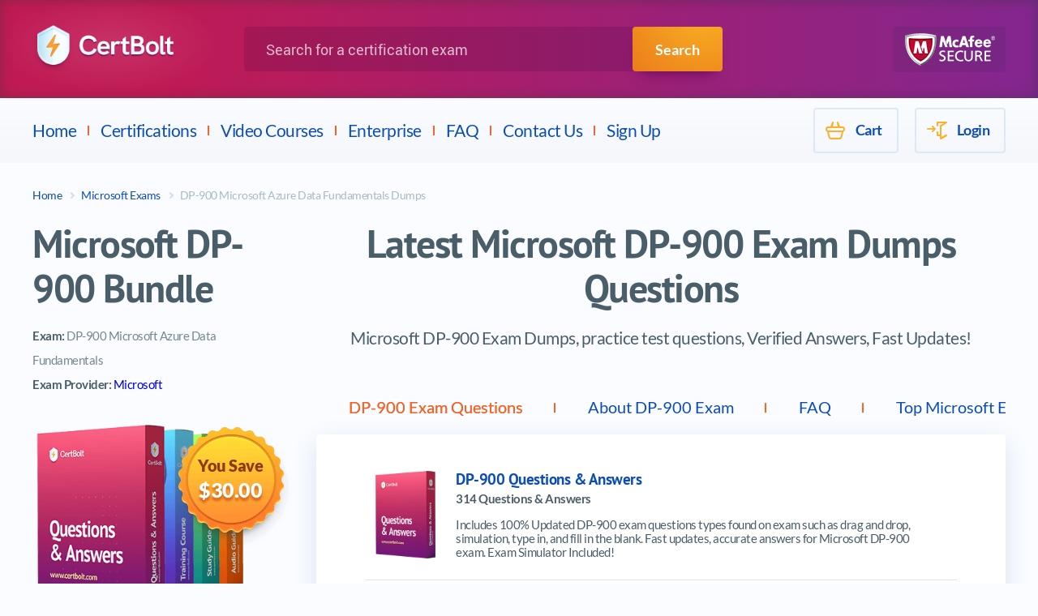

--- FILE ---
content_type: text/html; charset=UTF-8
request_url: https://www.certbolt.com/dp-900-dumps
body_size: 28135
content:
<!DOCTYPE html>
<html lang="en">
<head>

<!-- Global site tag (gtag.js) - Google Analytics -->
<script async src="https://www.googletagmanager.com/gtag/js?id=UA-164118946-1"></script>
<script>
  window.dataLayer = window.dataLayer || [];
  function gtag(){dataLayer.push(arguments);}
  gtag('js', new Date());
  gtag('config', 'UA-164118946-1');
</script>



    <title>Microsoft DP-900 Exam Dumps, Practice Test Questions - CertBolt</title>
    <meta charset="UTF-8">
    <meta name="keywords" content="keywords">
    <meta name="description" content="Latest Microsoft DP-900 exam questions, practice test, exam dumps, study guide and training courses. Proven by our 98.4% pass rate. CertBolt offers updated Microsoft DP-900 exam dumps questions with accurate and verified answers.">
    <meta name="author" content="CertBolt - IT Exams Training Tools">
    <meta name="robots" content="index, follow"/>
    <meta name="GOOGLEBOT" content="INDEX, FOLLOW"/>
    <meta name="viewport" content="width=device-width, initial-scale=1">
    <base href="https://www.certbolt.com/" />
    <link rel="shortcut icon" href="/design/images/favicon.png" type="image/png">

    <link rel="preload" href="/design/fonts/Lato-Regular.woff2" as="font" crossorigin="">
    <link rel="preload" href="/design/fonts/Lato-Bold.woff2" as="font" crossorigin="">
    <link rel="preload" href="/design/fonts/PT_Sans-Bold.woff2" as="font" crossorigin="">
    <link rel="preload" href="/design/fonts/Roboto-Regular.woff2" as="font" crossorigin="">
    <link rel="preload" href="/design/fonts/Roboto-Medium.woff2" as="font" crossorigin="">

    <!-- <link rel="preload" href="/design/css/plugin-styles.css" as="style"> -->
    <!-- <link rel="preload" href="/design/css/style.min.css?v=1" as="style"> -->
    <link rel="stylesheet" href="/design/css/plugin-styles.css">
    <link rel="stylesheet" href="/design/css/style.min.css?v=2">
    <script src="https://ajax.googleapis.com/ajax/libs/jquery/3.4.1/jquery.min.js"></script>
    <script>window.$ || document.write("<script src='/design/js/librarys/jquery-3.4.1.min.js'><\/script>")</script>
    <script src="/design/js/common.min.js"></script>
    <script type='text/javascript' language='JavaScript'> var aValidatorMes = []; aValidatorMes['minlen']  = 'Length of `%s0` field should be more than or equal to %s1 characters.'; aValidatorMes['maxlen']  = 'Length of `%s0` field should be less than or equal to %s1 characters.'; aValidatorMes['mineq']  = '`%s0`: field value should be more than %s1.'; aValidatorMes['maxeq']  = '`%s0`: field value should be less than %s1.'; aValidatorMes['min']  = '`%s0`: field value should be more than or equal to %s1.'; aValidatorMes['max']  = '`%s0`: field value should be less than or equal to %s1.'; aValidatorMes['pattern']  = 'Please provide a correct `%s0`.'; aValidatorMes['custom']  = '`%s0`: %s1';</script>
    <script>var aMessages = [];aMessages['js.sure']='Are you sure?';aMessages['js.delete']='Do you really want to delete this %s?';aMessages['js.retire']='Do you really want to retire this %s?';aMessages['js.add_to_cart']='Selected product(s) were added to your shopping cart.\n\n You will see it in "Shopping Cart" block in the top-left corner of this window.';aMessages['js.auth.wait']='This may take a few seconds. Please be patient!';aMessages['js.select_prod']='Please select at least one product.';</script>
    
</head>
<body>
    <div style="display:none;"><svg xmlns="http://www.w3.org/2000/svg" xmlns:xlink="http://www.w3.org/1999/xlink"><symbol id="inline-search-glass" viewbox="0 0 56.966 56.966"><path d="M55.146 51.887L41.588 37.786A22.926 22.926 0 0 0 46.984 23c0-12.682-10.318-23-23-23s-23 10.318-23 23 10.318 23 23 23c4.761 0 9.298-1.436 13.177-4.162l13.661 14.208c.571.593 1.339.92 2.162.92.779 0 1.518-.297 2.079-.837a3.004 3.004 0 0 0 .083-4.242zM23.984 6c9.374 0 17 7.626 17 17s-7.626 17-17 17-17-7.626-17-17 7.626-17 17-17z"></path></symbol></svg></div>
    <header class="page-header">
        <div class="page-header__top">
            <div class="container">
                <button class="page-header__menu-button button" type="button">
                    <span class="visually-hidden">Menu</span>
                    <span class="page-header__menu-button-element" aria-hidden="true"></span>
                </button>
                <button class="page-header__search-button button" type="button">
                    <span class="visually-hidden">Search</span>
                    <svg class="page-header__search-icon" width="22" height="22" aria-hidden="true">
                        <use xlink:href="#inline-search-glass"></use>
                    </svg>
                </button>
                <a class="page-header__logo-link" href="https://www.certbolt.com/">
                    <img class="page-header__logo" width="250" src="/design/images/certline-logo.png" alt="CertBolt">
                </a>
                <div class="page-header__search-form-wrapper">
                    <form class="page-header__serach-form form" action="https://www.certbolt.com/search" method="get">
                        <p class="page-header__field-wrapper form__field-wrapper">
                            <label class="page-header__search-label" for="search-field"><span class="visually-hidden">Search for a certification exam</span></label>
                            <input class="page-header__search-field form__field" type="search" name="q" id="search-field" placeholder="Search for a certification exam" required="" autocomplete="off">
                        </p>
                        <button class="page-header__search-submit button button--primary" type="submit">Search</button>
                    </form>
                </div>
                <img class="page-header__secure-logo" src="/design/images/other/mcafee-logo.png" alt="McAfee Secure">
            </div>
        </div>

        <div class="page-header__bottom page-header__bottom--inner">
            <div class="container">
                <nav class="page-header__main-menu main-menu">
                    <ul class="main-menu__list">
                        <li class="main-menu__item">
                            <a class="main-menu__link link" href="https://www.certbolt.com/">Home</a>
                        </li>
                        <li class="main-menu__item">
                            <a class="main-menu__link link" href="https://www.certbolt.com/certifications-training">Certifications</a>
                            <ul class="main-menu__submenu submenu">
                                <li class="submenu__item">
                                    <div class="submenu__icon-wrapper">
                                        <img class="submenu__icon" src="#" data-src="/design/images/logo/menu-logo/logo-microsoft.png" alt="Microsoft">
                                    </div>
                                    <a class="submenu__link link" href="https://www.certbolt.com/microsoft-certification-dumps">Microsoft</a>
                                </li>
                                <li class="submenu__item">
                                    <div class="submenu__icon-wrapper">
                                        <img class="submenu__icon" src="#" data-src="/design/images/logo/menu-logo/logo-cisco.png" alt="Cisco">
                                    </div>
                                    <a class="submenu__link link" href="https://www.certbolt.com/cisco-certification-dumps">Cisco</a>
                                </li>
                                <li class="submenu__item">
                                    <div class="submenu__icon-wrapper">
                                        <img class="submenu__icon" src="#" data-src="/design/images/logo/menu-logo/logo-amazon.png" alt="Amazon">
                                    </div>
                                    <a class="submenu__link link" href="https://www.certbolt.com/amazon-certification-dumps">Amazon</a>
                                </li>
                                <li class="submenu__item">
                                    <div class="submenu__icon-wrapper">
                                        <img class="submenu__icon" src="#" data-src="/design/images/logo/menu-logo/vmware-logo.png" alt="VMware">
                                    </div>
                                    <a class="submenu__link link" href="https://www.certbolt.com/vmware-certification-dumps">VMWare</a>
                                </li>
                                <li class="submenu__item">
                                    <div class="submenu__icon-wrapper">
                                        <img class="submenu__icon" src="#" data-src="/design/images/logo/menu-logo/logo-palo-alto-networks.png" alt="Palo Alto Networks">
                                    </div>
                                    <a class="submenu__link link" href="https://www.certbolt.com/palo-alto-networks-certification-dumps">Palo Alto</a>
                                </li>
                                <li class="submenu__item">
                                    <div class="submenu__icon-wrapper">
                                        <img class="submenu__icon" src="#" data-src="/design/images/logo/menu-logo/hp-logo.png" alt="HP">
                                    </div>
                                    <a class="submenu__link link" href="https://www.certbolt.com/hp-certification-dumps">HP</a>
                                </li>
                                <li class="submenu__item">
                                    <div class="submenu__icon-wrapper">
                                        <img class="submenu__icon" src="#" data-src="/design/images/logo/menu-logo/ec-council-logo.png" alt="ECCouncil">
                                    </div>
                                    <a class="submenu__link link" href="https://www.certbolt.com/eccouncil-certification-dumps">ECCouncil</a>
                                </li>
                                <li class="submenu__item">
                                    <div class="submenu__icon-wrapper">
                                        <img class="submenu__icon" src="#" data-src="/design/images/logo/menu-logo/logo-isaca.png" alt="Isaca">
                                    </div>
                                    <a class="submenu__link link" href="https://www.certbolt.com/isaca-certification-dumps">Isaca</a>
                                </li>
                                <li class="submenu__item">
                                    <div class="submenu__icon-wrapper">
                                        <img class="submenu__icon" src="#" data-src="/design/images/logo/menu-logo/pmi-logo.png" alt="PMI">
                                    </div>
                                    <a class="submenu__link link" href="https://www.certbolt.com/pmi-certification-dumps">PMI</a>
                                </li>
                                <li class="submenu__item">
                                    <div class="submenu__icon-wrapper">
                                        <img class="submenu__icon" src="#" data-src="/design/images/logo/menu-logo/logo-itil.png" alt="ITIL">
                                    </div>
                                    <a class="submenu__link link" href="https://www.certbolt.com/itil-certification-dumps">ITIL</a>
                                </li>
                                <li class="submenu__item">
                                    <div class="submenu__icon-wrapper">
                                        <img class="submenu__icon" src="#" data-src="/design/images/logo/menu-logo/logo-checkpoint.png" alt="Checkpoint">
                                    </div>
                                    <a class="submenu__link link" href="https://www.certbolt.com/checkpoint-certification-dumps">Checkpoint</a>
                                </li>
                                <li class="submenu__item">
                                    <div class="submenu__icon-wrapper">
                                        <img class="submenu__icon" src="#" data-src="/design/images/logo/menu-logo/logo-google.png" alt="Google">
                                    </div>
                                    <a class="submenu__link link" href="https://www.certbolt.com/google-certification-dumps">Google</a>
                                </li>
                                <li class="submenu__item">
                                    <div class="submenu__icon-wrapper">
                                        <img class="submenu__icon" src="#" data-src="/design/images/logo/menu-logo/citrix-logo.png" alt="Citrix">
                                    </div>
                                    <a class="submenu__link link" href="https://www.certbolt.com/citrix-certification-dumps">Citrix</a>
                                </li>
                                <li class="submenu__item">
                                    <div class="submenu__icon-wrapper">
                                        <img class="submenu__icon" src="#" data-src="/design/images/logo/menu-logo/logo-scrum.png" alt="Scrum">
                                    </div>
                                    <a class="submenu__link link" href="https://www.certbolt.com/scrum-certification-dumps">Scrum</a>
                                </li>
                                <li class="submenu__item">
                                    <div class="submenu__icon-wrapper">
                                        <img class="submenu__icon" src="#" data-src="/design/images/logo/menu-logo/avaya_logo.png" alt="Avaya">
                                    </div>
                                    <a class="submenu__link link" href="https://www.certbolt.com/avaya-certification-dumps">Avaya</a>
                                </li>
                                <li class="submenu__item">
                                    <div class="submenu__icon-wrapper">
                                        <img class="submenu__icon" src="#" data-src="/design/images/logo/menu-logo/logo-splunk.png" alt="Splunk">
                                    </div>
                                    <a class="submenu__link link" href="https://www.certbolt.com/splunk-certification-dumps">Splunk</a>
                                </li>
                                <li class="submenu__item">
                                    <div class="submenu__icon-wrapper">
                                        <img class="submenu__icon" src="#" data-src="/design/images/logo/menu-logo/logo-linux.png" alt="LPI">
                                    </div>
                                    <a class="submenu__link link" href="https://www.certbolt.com/lpi-certification-dumps">LPI</a>
                                </li>
                                <li class="submenu__item">
                                    <div class="submenu__icon-wrapper">
                                        <img class="submenu__icon" src="#" data-src="/design/images/logo/menu-logo/ibm-logo.png" alt="IBM">
                                    </div>
                                    <a class="submenu__link link" href="https://www.certbolt.com/ibm-certification-dumps">IBM</a>
                                </li>
                                <li class="submenu__item">
                                    <div class="submenu__icon-wrapper">
                                        <img class="submenu__icon" src="#" data-src="/design/images/logo/menu-logo/logo-fortinet.png" alt="Fortinet">
                                    </div>
                                    <a class="submenu__link link" href="https://www.certbolt.com/fortinet-certification-dumps">Fortinet</a>
                                </li>
                                <li class="submenu__item">
                                    <div class="submenu__icon-wrapper">
                                        <img class="submenu__icon" src="#" data-src="/design/images/logo/menu-logo/logo-mulesoft.png" alt="Mulesoft">
                                    </div>
                                    <a class="submenu__link link" href="https://www.certbolt.com/mulesoft-certification-dumps">Mulesoft</a>
                                </li>
                                <li class="submenu__item">
                                    <div class="submenu__icon-wrapper">
                                        <img class="submenu__icon" src="#" data-src="/design/images/logo/menu-logo/logo-dell.png" alt="Dell">
                                    </div>
                                    <a class="submenu__link link" href="https://www.certbolt.com/dell-certification-dumps">Dell</a>
                                </li>
                            </ul>
                        </li>
                        <li class="main-menu__item">
                            <a class="main-menu__link link" href="https://www.certbolt.com/exams-video-training">Video Courses</a>
                        </li>
                        <li class="main-menu__item">
                            <a class="main-menu__link link" href="https://www.certbolt.com/enterprise">Enterprise</a>
                        </li>
                        <!--  -->
                        <li class="main-menu__item">
                            <a class="main-menu__link link" href="https://www.certbolt.com/faq">FAQ</a>
                        </li>
                        <li class="main-menu__item">
                            <a class="main-menu__link link" href="https://www.certbolt.com/contact">Contact Us</a>
                        </li>
                        <li class="main-menu__item">
                            <a class="main-menu__link link" href="https://www.certbolt.com/register">Sign Up</a>
                        </li>
                    </ul>
                </nav>

                <nav class="page-header__mobile-menu mobile-menu">
                    <button class="mobile-menu__close-button button"><span class="visually-hidden">Close Menu</span></button>
                    <div class="mobile-menu__lists-wrapper">
                        <ul class="mobile-menu__vendor-list">
                            <li class="mobile-menu__vendor-item">
                                <div class="mobile-menu__vendor-icon-wrapper">
                                    <img class="mobile-menu__vendor-icon" width="40" src="#" data-src="/design/images/logo/menu-logo/logo-cisco.png" alt="Cisco">
                                </div>
                                <a class="mobile-menu__vendor-link link" href="https://www.certbolt.com/cisco-certification-dumps">Cisco</a>
                            </li>
                            <li class="mobile-menu__vendor-item">
                                <div class="mobile-menu__vendor-icon-wrapper">
                                    <img class="mobile-menu__vendor-icon" width="40" src="#" data-src="/design/images/logo/menu-logo/logo-microsoft.png" alt="Microsoft">
                                </div>
                                <a class="mobile-menu__vendor-link link" href="https://www.certbolt.com/microsoft-certification-dumps">Microsoft</a>
                            </li>
                            <li class="mobile-menu__vendor-item">
                                <div class="mobile-menu__vendor-icon-wrapper">
                                    <img class="mobile-menu__vendor-icon" width="40" src="#" data-src="/design/images/logo/menu-logo/logo-comptia.png" alt="CompTIA">
                                </div>
                                <a class="mobile-menu__vendor-link link" href="https://www.certbolt.com/comptia-certification-dumps">CompTIA</a>
                            </li>
                            <li class="mobile-menu__vendor-item">
                                <div class="mobile-menu__vendor-icon-wrapper">
                                    <img class="mobile-menu__vendor-icon" width="40" src="#" data-src="/design/images/logo/menu-logo/citrix-logo.png" alt="Citrix">
                                </div>
                                <a class="mobile-menu__vendor-link link" href="https://www.certbolt.com/citrix-certification-dumps">Citrix</a>
                            </li>
                            <li class="mobile-menu__vendor-item">
                                <div class="mobile-menu__vendor-icon-wrapper">
                                    <img class="mobile-menu__vendor-icon" width="40" src="#" data-src="/design/images/logo/menu-logo/logo-checkpoint.png" alt="Checkpoint">
                                </div>
                                <a class="mobile-menu__vendor-link link" href="https://www.certbolt.com/checkpoint-certification-dumps">Checkpoint</a>
                            </li>
                            <li class="mobile-menu__vendor-item">
                                <div class="mobile-menu__vendor-icon-wrapper">
                                    <img class="mobile-menu__vendor-icon" width="40" src="#" data-src="/design/images/logo/menu-logo/logo-cwnp.png" alt="CWNP">
                                </div>
                                <a class="mobile-menu__vendor-link link" href="https://www.certbolt.com/cwnp-certification-dumps">CWNP</a>
                            </li>
                            <li class="mobile-menu__vendor-item">
                                <div class="mobile-menu__vendor-icon-wrapper">
                                    <img class="mobile-menu__vendor-icon" width="40" src="#" data-src="/design/images/logo/menu-logo/logo-linux.png" alt="LPI">
                                </div>
                                <a class="mobile-menu__vendor-link link" href="https://www.certbolt.com/lpi-certification-dumps">LPI</a>
                            </li>
                            <li class="mobile-menu__vendor-item">
                                <div class="mobile-menu__vendor-icon-wrapper">
                                    <img class="mobile-menu__vendor-icon" width="40" src="#" data-src="/design/images/logo/menu-logo/logo-isc.png" alt="ISC">
                                </div>
                                <a class="mobile-menu__vendor-link link" href="https://www.certbolt.com/isc-certification-dumps">ISC</a>
                            </li>
                            <li class="mobile-menu__vendor-item">
                                <div class="mobile-menu__vendor-icon-wrapper">
                                    <img class="mobile-menu__vendor-icon" width="40" src="#" data-src="/design/images/logo/menu-logo/ibm-logo.png" alt="IBM">
                                </div>
                                <a class="mobile-menu__vendor-link link" href="https://www.certbolt.com/ibm-certification-dumps">IBM</a>
                            </li>
                            <li class="mobile-menu__vendor-item">
                                <div class="mobile-menu__vendor-icon-wrapper">
                                    <img class="mobile-menu__vendor-icon" width="40" src="#" data-src="/design/images/logo/menu-logo/hp-logo.png" alt="HP">
                                </div>
                                <a class="mobile-menu__vendor-link link" href="https://www.certbolt.com/hp-certification-dumps">HP</a>
                            </li>
                            <li class="mobile-menu__vendor-item">
                                <div class="mobile-menu__vendor-icon-wrapper">
                                    <img class="mobile-menu__vendor-icon" width="40" src="#" data-src="/design/images/logo/menu-logo/logo-apple.png" alt="Apple">
                                </div>
                                <a class="mobile-menu__vendor-link link" href="https://www.certbolt.com/apple-certification-dumps">Apple</a>
                            </li>
                            <li class="mobile-menu__vendor-item">
                                <div class="mobile-menu__vendor-icon-wrapper">
                                    <img class="mobile-menu__vendor-icon" width="40" src="#" data-src="/design/images/logo/menu-logo/pmi-logo.png" alt="PMI">
                                </div>
                                <a class="mobile-menu__vendor-link link" href="https://www.certbolt.com/pmi-certification-dumps">PMI</a>
                            </li>
                            <li class="mobile-menu__vendor-item">
                                <div class="mobile-menu__vendor-icon-wrapper">
                                    <img class="mobile-menu__vendor-icon" width="40" src="#" data-src="/design/images/logo/menu-logo/logo-adobe.png" alt="Adobe">
                                </div>
                                <a class="mobile-menu__vendor-link link" href="https://www.certbolt.com/adobe-certification-dumps">Adobe</a>
                            </li>
                            <li class="mobile-menu__vendor-item">
                                <div class="mobile-menu__vendor-icon-wrapper">
                                    <img class="mobile-menu__vendor-icon" width="40" src="#" data-src="/design/images/logo/menu-logo/logo-emc.png" alt="EMC">
                                </div>
                                <a class="mobile-menu__vendor-link link" href="https://www.certbolt.com/emc-certification-dumps">EMC</a>
                            </li>
                            <li class="mobile-menu__vendor-item">
                                <div class="mobile-menu__vendor-icon-wrapper">
                                    <img class="mobile-menu__vendor-icon" width="40" src="#" data-src="/design/images/logo/menu-logo/logo-juniper.png" alt="Juniper">
                                </div>
                                <a class="mobile-menu__vendor-link link" href="https://www.certbolt.com/juniper-certification-dumps">Juniper</a>
                            </li>
                            <li class="mobile-menu__vendor-item">
                                <div class="mobile-menu__vendor-icon-wrapper">
                                    <img class="mobile-menu__vendor-icon" width="40" src="#" data-src="/design/images/logo/menu-logo/vmware-logo.png" alt="VMware">
                                </div>
                                <a class="mobile-menu__vendor-link link" href="https://www.certbolt.com/vmware-certification-dumps">VMWare</a>
                            </li>
                            <li class="mobile-menu__vendor-item">
                                <div class="mobile-menu__vendor-icon-wrapper">
                                    <img class="mobile-menu__vendor-icon" width="40" src="#" data-src="/design/images/logo/menu-logo/logo-isaca.png" alt="Isaca">
                                </div>
                                <a class="mobile-menu__vendor-link link" href="https://www.certbolt.com/isaca-certification-dumps">Isaca</a>
                            </li>
                            <li class="mobile-menu__vendor-item">
                                <div class="mobile-menu__vendor-icon-wrapper">
                                    <img class="mobile-menu__vendor-icon" width="40" src="#" data-src="/design/images/logo/menu-logo/avaya_logo.png" alt="Avaya">
                                </div>
                                <a class="mobile-menu__vendor-link link" href="https://www.certbolt.com/avaya-certification-dumps">Avaya</a>
                            </li>
                            <li class="mobile-menu__vendor-item">
                                <div class="mobile-menu__vendor-icon-wrapper">
                                    <img class="mobile-menu__vendor-icon" width="40" src="#" data-src="/design/images/logo/menu-logo/logo-fortinet.png" alt="Fortinet">
                                </div>
                                <a class="mobile-menu__vendor-link link" href="https://www.certbolt.com/fortinet-certification-dumps">Fortinet</a>
                            </li>
                            <li class="mobile-menu__vendor-item">
                                <div class="mobile-menu__vendor-icon-wrapper">
                                    <img class="mobile-menu__vendor-icon" width="40" src="#" data-src="/design/images/logo/menu-logo/ec-council-logo.png" alt="ECCouncil">
                                </div>
                                <a class="mobile-menu__vendor-link link" href="https://www.certbolt.com/eccouncil-certification-dumps">ECCouncil</a>
                            </li>
                            <li class="mobile-menu__vendor-item">
                                <div class="mobile-menu__vendor-icon-wrapper">
                                    <img class="mobile-menu__vendor-icon" width="40" src="#" data-src="/design/images/logo/menu-logo/logo-hitachi.png" alt="Hitachi">
                                </div>
                                <a class="mobile-menu__vendor-link link" href="https://www.certbolt.com/hitachi-certification-dumps">Hitachi</a>
                            </li>
                            <li class="mobile-menu__vendor-item">
                                <div class="mobile-menu__vendor-icon-wrapper">
                                    <img class="mobile-menu__vendor-icon" width="40" src="#" data-src="/design/images/logo/menu-logo/logo-tibco.png" alt="Tibco">
                                </div>
                                <a class="mobile-menu__vendor-link link" href="https://www.certbolt.com/tibco-certification-dumps">Tibco</a>
                            </li>
                            <li class="mobile-menu__vendor-item">
                                <div class="mobile-menu__vendor-icon-wrapper">
                                    <img class="mobile-menu__vendor-icon" width="40" src="#" data-src="/design/images/logo/menu-logo/logo-sas.png" alt="SAS Institute">
                                </div>
                                <a class="mobile-menu__vendor-link link" href="https://www.certbolt.com/sas-institute-certification-dumps">SAS Institute</a>
                            </li>
                            <li class="mobile-menu__vendor-item">
                                <div class="mobile-menu__vendor-icon-wrapper">
                                    <img class="mobile-menu__vendor-icon" width="40" src="#" data-src="/design/images/logo/menu-logo/logo-f5.png" alt="F5">
                                </div>
                                <a class="mobile-menu__vendor-link link" href="https://www.certbolt.com/f5-certification-dumps">F5</a>
                            </li>
                            <li class="mobile-menu__vendor-item">
                                <div class="mobile-menu__vendor-icon-wrapper">
                                    <img class="mobile-menu__vendor-icon" width="40" src="#" data-src="/design/images/logo/menu-logo/alcatel-lucent-logo.png" alt="Alcatel-Lucent">
                                </div>
                                <a class="mobile-menu__vendor-link link" href="https://www.certbolt.com/alcatel-lucent-certification-dumps">Alcatel-Lucent</a>
                            </li>
                            <li class="mobile-menu__vendor-item">
                                <div class="mobile-menu__vendor-icon-wrapper">
                                    <img class="mobile-menu__vendor-icon" width="40" src="#" data-src="/design/images/logo/menu-logo/logo-sap.png" alt="SAP">
                                </div>
                                <a class="mobile-menu__vendor-link link" href="https://www.certbolt.com/sap-certification-dumps">SAP</a>
                            </li>
                            <li class="mobile-menu__vendor-item">
                                <div class="mobile-menu__vendor-icon-wrapper">
                                    <img class="mobile-menu__vendor-icon" width="40" src="#" data-src="/design/images/logo/menu-logo/logo-riverbed.jpg" alt="Riverbed">
                                </div>
                                <a class="mobile-menu__vendor-link link" href="https://www.certbolt.com/riverbed-certification-dumps">Riverbed</a>
                            </li>
                            <li class="mobile-menu__vendor-item">
                                <div class="mobile-menu__vendor-icon-wrapper">
                                    <img class="mobile-menu__vendor-icon" width="40" src="#" data-src="/design/images/logo/menu-logo/logo-giac.png" alt="GIAC">
                                </div>
                                <a class="mobile-menu__vendor-link link" href="https://www.certbolt.com/giac-certification-dumps">GIAC</a>
                            </li>
                        </ul>

                        <ul class="mobile-menu__nav-list">
                            <li class="mobile-menu__nav-item">
                                <a class="mobile-menu__nav-link link" href="https://www.certbolt.com/">Home</a>
                            </li>
                            <li class="mobile-menu__nav-item">
                                <a class="mobile-menu__nav-link link" href="https://www.certbolt.com/certifications-training">Products</a>
                            </li>
                            <li class="mobile-menu__nav-item">
                                <a class="mobile-menu__nav-link link" href="https://www.certbolt.com/exams-video-training">Video Courses</a>
                            </li>
                            <li class="mobile-menu__nav-item">
                                <a class="mobile-menu__nav-link link" href="https://www.certbolt.com/enterprise">Enterprise</a>
                            </li>
                                                        <li class="mobile-menu__nav-item">
                                <a class="mobile-menu__nav-link link" href="https://www.certbolt.com/faq">FAQ</a>
                            </li>
                            <li class="mobile-menu__nav-item">
                                <a class="mobile-menu__nav-link link" href="https://www.certbolt.com/contact">Contact Us</a>
                            </li>
                            <li class="mobile-menu__nav-item">
                                <a class="mobile-menu__nav-link link" href="https://www.certbolt.com/register">Sign Up</a>
                            </li>
                            <li class="mobile-menu__nav-item">
                                                                <a class="mobile-menu__nav-link link" href="https://www.certbolt.com/login">Login</a>
                                                            </li>
                        </ul>
                    </div>
                </nav>

                <div class="page-header__user-menu user-menu">
                    <ul class="user-menu__list">
					  <li class="user-menu__item">
						<a class="user-menu__link user-menu__link--cart link" href="https://www.certbolt.com/cart"><span class="visually-hidden--mobile">Cart</span></a>
					  </li>
                        <li class="user-menu__item">
                                                        <a class="user-menu__link user-menu__link--sign-in link" href="https://www.certbolt.com/login"><span class="visually-hidden--mobile">Login</span></a>
                                                    </li>

                    </ul>
                </div>
            </div>
        </div>
    </header>

    <main class="page-main">
        <div class="container">
            <div class="breadcrumbs">
	<ul class="breadcrumbs__list">
		<li class="breadcrumbs__item"><a class="breadcrumbs__link link link--breadcrumb" href="https://www.certbolt.com/">Home</a></li>
		<li class="breadcrumbs__item"><a class="breadcrumbs__link link link--breadcrumb" href="https://www.certbolt.com/microsoft-certification-dumps">Microsoft Exams</a></li>
		<li class="breadcrumbs__item"><a class="breadcrumbs__link link link--breadcrumb">DP-900 Microsoft Azure Data Fundamentals Dumps</a></li>
	</ul>
</div>

<div class="page-main__content-wrapper page-main__content-wrapper--full-width">
	<!-- bundle -->
		<section class="info">
			<div class="info__left-content">
				<h1 class="info__left-heading heading heading--large">Microsoft DP-900 Bundle</h1>
				<ul class="info__details-list">
					<li class="info__details-item">
						<strong>Exam: </strong> DP-900 Microsoft Azure Data Fundamentals					</li>
					<!-- <li class="info__details-item">
						<strong>Exame Name:</strong> Microsoft Azure Data Fundamentals
					</li> -->					<li class="info__details-item">
						<strong>Exam Provider:</strong> <a href="https://www.certbolt.com/microsoft-certification-dumps">Microsoft</a>
					</li>
				</ul>
				<div class="info__promo-image-wrapper">
					<img class="info__promo-image" src="/design/images/products/box-large.png" alt="Product Image">
					<div class="info__image-label">
						<span class="info__save-title">You Save</span>
						<span class="info__save-sum">$30.00</span>
					</div>
				</div>
				<div class="info__screenshots screenshots">
					<div class="screenshots__list-wrapper swiper-container">
						<ul class="screenshots__list swiper-wrapper">
							<li class="screenshots__item swiper-slide">
								<a class="screenshots__link" href="/design/images/screenshots/example1.jpg">
									<img class="screenshots__image" src="/design/images/screenshots/small/example-mini-1.jpg" alt="DP-900 Exam Screenshot #1">
								</a>
							</li>
							<li class="screenshots__item swiper-slide">
								<a class="screenshots__link" href="/design/images/screenshots/example2.jpg">
									<img class="screenshots__image" src="/design/images/screenshots/small/example-mini-1.jpg" alt="DP-900 Exam Screenshot #2">
								</a>
							</li>
							<li class="screenshots__item swiper-slide">
								<a class="screenshots__link" href="/design/images/screenshots/example3.jpg">
									<img class="screenshots__image" src="/design/images/screenshots/small/example-mini-1.jpg" alt="DP-900 Exam Screenshot #3">
								</a>
							</li>
							<li class="screenshots__item swiper-slide">
								<a class="screenshots__link" href="/design/images/screenshots/example4.jpg">
									<img class="screenshots__image" src="/design/images/screenshots/small/example-mini-1.jpg" alt="DP-900 Exam Screenshot #4">
								</a>
							</li>
							<li class="screenshots__item swiper-slide">
								<a class="screenshots__link" href="/design/images/screenshots/example5.jpg">
									<img class="screenshots__image" src="/design/images/screenshots/small/example-mini-1.jpg" alt="DP-900 Exam Screenshot #5">
								</a>
							</li>
							<li class="screenshots__item swiper-slide">
								<a class="screenshots__link" href="/design/images/screenshots/example6.jpg">
									<img class="screenshots__image" src="/design/images/screenshots/small/example-mini-1.jpg" alt="DP-900 Exam Screenshot #6">
								</a>
							</li>
							<li class="screenshots__item swiper-slide">
								<a class="screenshots__link" href="/design/images/screenshots/example7.jpg">
									<img class="screenshots__image" src="/design/images/screenshots/small/example-mini-1.jpg" alt="DP-900 Exam Screenshot #7">
								</a>
							</li>
						</ul>
					</div>
					<button class="screenshots__button button button--primary screenshots__button--previous" type="button"><span class="visually-hidden">Previous</span><span class="screenshots__button-arrow"></span></button>
					<button class="screenshots__button button button--primary screenshots__button--next" type="button"><span class="visually-hidden">Next</span><span class="screenshots__button-arrow"></span></button>
				</div>
							</div>
		
			<div class="info__right-content">
				<h2 class="info__right-heading heading heading--large">Latest Microsoft DP-900 Exam Dumps Questions</h2>
				<p class="info__agitation-text text text--extra-large">Microsoft DP-900 Exam Dumps, practice test questions, Verified Answers, Fast Updates!</p>
				<div class="info__tab-wrapper">
					<div class="info__tab-list-wrapper swiper-container">
						<ul class="info__tabs-list swiper-wrapper">
							<li class="info__tabs-item swiper-slide"><button class="info__tabs-button button button--tab" type="button">DP-900 Exam Questions</button></li>
							<li class="info__tabs-item swiper-slide"><button class="info__tabs-button button button--tab" type="button">About DP-900 Exam</button></li>							<li class="info__tabs-item swiper-slide"><button class="info__tabs-button button button--tab" type="button">FAQ</button></li>
							<li class="info__tabs-item swiper-slide"><button class="info__tabs-button button button--tab" type="button">Top Microsoft Exams</button></li>						</ul>
						<div class="info__slider-pagination"></div>
					</div>
					<ul class="info__list">
						<li class="info__item">
							<ul class="info__product-list">
																								<li class="info__product-item">
									<div class="info__product-image-wrapper info__product-image-wrapper--one-product">
										<img class="info__product-image" src="/design/images/products/bundle-1.png" alt="DP-900 Questions & Answers">
									</div>
									<div class="info__product-text-wrapper">
										<h3 class="info__product-title heading heading--title-blue">DP-900 Questions & Answers</h3>
										<p class="info__product-description">314 Questions & Answers</p>
										<p class="info__product-includes">Includes 100% Updated DP-900 exam questions types found on exam such as drag and drop, simulation, type in, and fill in the blank. Fast updates, accurate answers for Microsoft DP-900 exam. Exam Simulator Included!</p>
									</div>
								</li>
																																<li class="info__product-item">
									<div class="info__product-image-wrapper info__product-image-wrapper--one-product">
										<img class="info__product-image" src="/design/images/products/bundle-2.png" alt="DP-900 Online Training Course">
									</div>
									<div class="info__product-text-wrapper">
										<h3 class="info__product-title heading heading--title-blue"><a href="https://www.certbolt.com/exams-video-training/dp-900-microsoft" style="color:#0b4db4;">DP-900 Online Training Course</a></h3>
										<p class="info__product-description">32 Video Lectures</p>
										<p class="info__product-includes">Learn from Top Industry Professionals who provide detailed video lectures based on 100% Latest Scenarios which you will encounter in exam.</p>								
									</div>
								</li>
																																<li class="info__product-item">
									<div class="info__product-image-wrapper info__product-image-wrapper--one-product">
										<img class="info__product-image" src="/design/images/products/bundle-3.png" alt="DP-900 Study Guide">
									</div>
									<div class="info__product-text-wrapper">
										<h3 class="info__product-title heading heading--title-blue">DP-900 Study Guide</h3>
										<p class="info__product-description">672 PDF Pages</p>
										<p class="info__product-includes">Study Guide developed by industry experts who have written exams in the past. Covers in-depth knowledge which includes Entire Exam Blueprint.</p>
									</div>
								</li>
																							</ul>
														<div class="info__option-wrapper">
								<p class="info__checkbox-wrapper form__checkbox-wrapper">                        
									<input id="pdf" class="form__checkbox visually-hidden" type="checkbox" name="hc_id" value="15185" form="product-to-cart">
									<label class="info__chechbox-label form__checkbox-label" for="pdf">
										<span class="info__chechbox-label-text">PDF Version of Questions & Answers ( + $49.99)</span>
										<button class="info__option-link link link--arrow">Details</button>
									</label>
								</p>
							</div>
													</li>

												<li class="info__item">
							<div class="info__item-text-wrapper tab-wrapper">
								<h3 class="vendor-products__title-lvl-1 heading heading--medium">Microsoft DP-900 Exam Dumps, Microsoft DP-900 practice test questions</h3>
								<p>100% accurate & updated Microsoft certification DP-900 practice test questions & exam dumps for preparing. Study your way to pass with accurate Microsoft DP-900 Exam Dumps questions & answers. Verified by Microsoft experts with 20+ years of experience to create these accurate Microsoft DP-900 dumps & practice test exam questions. All the resources available for Certbolt DP-900 Microsoft certification practice test questions and answers, exam dumps, study guide, video training course provides a complete package for your exam prep needs.</p>
								<h3 dir="ltr" style="line-height:1.38;margin-top:14pt;margin-bottom:4pt;" id="docs-internal-guid-229d7485-7fff-dc4f-8953-1cd8d2da6e6c"><span style="font-size: 18pt; font-family: &quot;Times New Roman&quot;, serif; background-color: transparent; font-weight: 700; font-variant-numeric: normal; font-variant-east-asian: normal; font-variant-alternates: normal; font-variant-position: normal; font-variant-emoji: normal; vertical-align: baseline; white-space-collapse: preserve;">Deep Insight The Purpose Of DP‑900</span></h3><p dir="ltr" style="line-height:1.38;margin-top:12pt;margin-bottom:12pt;"><span style="font-size: 11pt; font-family: &quot;Times New Roman&quot;, serif; background-color: transparent; font-variant-numeric: normal; font-variant-east-asian: normal; font-variant-alternates: normal; font-variant-position: normal; font-variant-emoji: normal; vertical-align: baseline; white-space-collapse: preserve;">The DP‑900 certification validates foundational knowledge of data principles and how they are applied within Azure. Aspiring cloud professionals, data analysts, and developers benefit from this credential by gaining confidence in data concepts, preparing them for more advanced roles. It emphasizes core understanding rather than deep technical detail, making it an ideal starting point for those new to cloud and data.</span></p><h3 dir="ltr" style="line-height:1.38;margin-top:14pt;margin-bottom:4pt;"><span style="font-size: 13pt; font-family: &quot;Times New Roman&quot;, serif; background-color: transparent; font-weight: 700; font-variant-numeric: normal; font-variant-east-asian: normal; font-variant-alternates: normal; font-variant-position: normal; font-variant-emoji: normal; vertical-align: baseline; white-space-collapse: preserve;">Defining Core Data Concepts</span></h3><p dir="ltr" style="line-height:1.38;margin-top:12pt;margin-bottom:12pt;"><span style="font-size: 11pt; font-family: &quot;Times New Roman&quot;, serif; background-color: transparent; font-variant-numeric: normal; font-variant-east-asian: normal; font-variant-alternates: normal; font-variant-position: normal; font-variant-emoji: normal; vertical-align: baseline; white-space-collapse: preserve;">Data workloads are split into two primary types: transactional and analytical. Transactional (OLTP) workloads focus on real-time operations like user-driven updates and retrievals. Analytical (OLAP) workloads involve aggregations, trend analysis, and insight generation. Recognizing these distinctions enables effective design of storage, query strategies, and performance approaches within Azure.</span></p><h3 dir="ltr" style="line-height:1.38;margin-top:14pt;margin-bottom:4pt;"><span style="font-size: 13pt; font-family: &quot;Times New Roman&quot;, serif; background-color: transparent; font-weight: 700; font-variant-numeric: normal; font-variant-east-asian: normal; font-variant-alternates: normal; font-variant-position: normal; font-variant-emoji: normal; vertical-align: baseline; white-space-collapse: preserve;">Exploring Relational Versus Non‑Relational Data</span></h3><p dir="ltr" style="line-height:1.38;margin-top:12pt;margin-bottom:12pt;"><span style="font-size: 11pt; font-family: &quot;Times New Roman&quot;, serif; background-color: transparent; font-variant-numeric: normal; font-variant-east-asian: normal; font-variant-alternates: normal; font-variant-position: normal; font-variant-emoji: normal; vertical-align: baseline; white-space-collapse: preserve;">Relational databases store data in structured tables with fixed schemas and support powerful querying through SQL. They are ideal for structured, interconnected data. Non‑relational (NoSQL) databases include document, key‑value, columnar, and graph types. They offer flexibility and scale for semi-structured or rapidly changing datasets, making them suitable for scenarios like user profiles, logs, or sessions.</span></p><h3 dir="ltr" style="line-height:1.38;margin-top:14pt;margin-bottom:4pt;"><span style="font-size: 13pt; font-family: &quot;Times New Roman&quot;, serif; background-color: transparent; font-weight: 700; font-variant-numeric: normal; font-variant-east-asian: normal; font-variant-alternates: normal; font-variant-position: normal; font-variant-emoji: normal; vertical-align: baseline; white-space-collapse: preserve;">Introducing Azure Data Services</span></h3><p dir="ltr" style="line-height:1.38;margin-top:12pt;margin-bottom:12pt;"><span style="font-size: 11pt; font-family: &quot;Times New Roman&quot;, serif; background-color: transparent; font-variant-numeric: normal; font-variant-east-asian: normal; font-variant-alternates: normal; font-variant-position: normal; font-variant-emoji: normal; vertical-align: baseline; white-space-collapse: preserve;">Azure offers a suite of data services aligned with these models. Core relational services support managed database options. Non-relational offerings include scalable document and key-value stores. Additionally, analytics and visualization tools enable ingestion, transformation, and reporting. Together, these services provide a foundation to build end-to-end data applications.</span></p><h3 dir="ltr" style="line-height:1.38;margin-top:14pt;margin-bottom:4pt;"><span style="font-size: 13pt; font-family: &quot;Times New Roman&quot;, serif; background-color: transparent; font-weight: 700; font-variant-numeric: normal; font-variant-east-asian: normal; font-variant-alternates: normal; font-variant-position: normal; font-variant-emoji: normal; vertical-align: baseline; white-space-collapse: preserve;">Highlighting The Exam Structure</span></h3><p dir="ltr" style="line-height:1.38;margin-top:12pt;margin-bottom:12pt;"><span style="font-size: 11pt; font-family: &quot;Times New Roman&quot;, serif; background-color: transparent; font-variant-numeric: normal; font-variant-east-asian: normal; font-variant-alternates: normal; font-variant-position: normal; font-variant-emoji: normal; vertical-align: baseline; white-space-collapse: preserve;">The DP‑900 assessment consists of roughly 50 multiple-choice and scenario-based questions, to be completed in about an hour. Candidates must score 700 out of 1,000 to pass. Questions cover outcomes related to core data concepts, relational and non-relational workloads, and analytics. Exam takers need to think through real-world scenarios, understanding when to apply each Azure service.</span></p><h3 dir="ltr" style="line-height:1.38;margin-top:14pt;margin-bottom:4pt;"><span style="font-size: 13pt; font-family: &quot;Times New Roman&quot;, serif; background-color: transparent; font-weight: 700; font-variant-numeric: normal; font-variant-east-asian: normal; font-variant-alternates: normal; font-variant-position: normal; font-variant-emoji: normal; vertical-align: baseline; white-space-collapse: preserve;">Appreciating Hands‑On And Conceptual Balance</span></h3><p dir="ltr" style="line-height:1.38;margin-top:12pt;margin-bottom:12pt;"><span style="font-size: 11pt; font-family: &quot;Times New Roman&quot;, serif; background-color: transparent; font-variant-numeric: normal; font-variant-east-asian: normal; font-variant-alternates: normal; font-variant-position: normal; font-variant-emoji: normal; vertical-align: baseline; white-space-collapse: preserve;">Although the DP‑900 does not demand extensive hands-on experience, gaining practical familiarity through brief labs helps reinforce theoretical knowledge. Concepts around data ingestion, querying, and service selection must be grounded in real usage to be meaningful and retainable.</span></p><h3 dir="ltr" style="line-height:1.38;margin-top:14pt;margin-bottom:4pt;"><span style="font-size: 13pt; font-family: &quot;Times New Roman&quot;, serif; background-color: transparent; font-weight: 700; font-variant-numeric: normal; font-variant-east-asian: normal; font-variant-alternates: normal; font-variant-position: normal; font-variant-emoji: normal; vertical-align: baseline; white-space-collapse: preserve;">Recognizing Career Implications</span></h3><p dir="ltr" style="line-height:1.38;margin-top:12pt;margin-bottom:12pt;"><span style="font-size: 11pt; font-family: &quot;Times New Roman&quot;, serif; background-color: transparent; font-variant-numeric: normal; font-variant-east-asian: normal; font-variant-alternates: normal; font-variant-position: normal; font-variant-emoji: normal; vertical-align: baseline; white-space-collapse: preserve;">Achieving the DP‑900 milestone does more than just add a certification—it signals readiness for advanced Azure data roles. It lays the groundwork for the Data Engineer and Database Administrator tracks. It also demonstrates to employers a reliable understanding of data principles and Azure-based solutions.</span></p><h3 dir="ltr" style="line-height:1.38;margin-top:14pt;margin-bottom:4pt;"><span style="font-size: 13pt; font-family: &quot;Times New Roman&quot;, serif; background-color: transparent; font-weight: 700; font-variant-numeric: normal; font-variant-east-asian: normal; font-variant-alternates: normal; font-variant-position: normal; font-variant-emoji: normal; vertical-align: baseline; white-space-collapse: preserve;">Relational Data Fundamentals</span></h3><p dir="ltr" style="line-height:1.38;margin-top:12pt;margin-bottom:12pt;"><span style="font-size: 11pt; font-family: &quot;Times New Roman&quot;, serif; background-color: transparent; font-variant-numeric: normal; font-variant-east-asian: normal; font-variant-alternates: normal; font-variant-position: normal; font-variant-emoji: normal; vertical-align: baseline; white-space-collapse: preserve;">Relational data is structured into predefined schemas consisting of rows and columns organized in tables. Each table contains records with a unique identifier (primary key) and fields (columns) that enforce data types and constraints. Relationships are formed through foreign keys, enabling cross-table references that ensure data integrity.</span></p><p dir="ltr" style="line-height:1.38;margin-top:12pt;margin-bottom:12pt;"><span style="font-size: 11pt; font-family: &quot;Times New Roman&quot;, serif; background-color: transparent; font-variant-numeric: normal; font-variant-east-asian: normal; font-variant-alternates: normal; font-variant-position: normal; font-variant-emoji: normal; vertical-align: baseline; white-space-collapse: preserve;">Understanding these fundamentals is essential when evaluating Azure’s relational data services. They rely on SQL for defining schema, inserting records, and performing complex queries across multiple tables.</span></p><h3 dir="ltr" style="line-height:1.38;margin-top:14pt;margin-bottom:4pt;"><span style="font-size: 13pt; font-family: &quot;Times New Roman&quot;, serif; background-color: transparent; font-weight: 700; font-variant-numeric: normal; font-variant-east-asian: normal; font-variant-alternates: normal; font-variant-position: normal; font-variant-emoji: normal; vertical-align: baseline; white-space-collapse: preserve;">Key Benefits Of The Relational Model</span></h3><p dir="ltr" style="line-height:1.38;margin-top:12pt;margin-bottom:12pt;"><span style="font-size: 11pt; font-family: &quot;Times New Roman&quot;, serif; background-color: transparent; font-variant-numeric: normal; font-variant-east-asian: normal; font-variant-alternates: normal; font-variant-position: normal; font-variant-emoji: normal; vertical-align: baseline; white-space-collapse: preserve;">The relational model is ideal for structured data requiring strong consistency and transactional guarantees. Relational databases provide ACID compliance—atomicity, consistency, isolation, and durability—which ensures predictable outcomes for data operations.</span></p><p dir="ltr" style="line-height:1.38;margin-top:12pt;margin-bottom:12pt;"><span style="font-size: 11pt; font-family: &quot;Times New Roman&quot;, serif; background-color: transparent; font-variant-numeric: normal; font-variant-east-asian: normal; font-variant-alternates: normal; font-variant-position: normal; font-variant-emoji: normal; vertical-align: baseline; white-space-collapse: preserve;">Applications such as financial systems, inventory control, customer records, and e-commerce platforms often require the predictability and integrity offered by relational systems.</span></p><h3 dir="ltr" style="line-height:1.38;margin-top:14pt;margin-bottom:4pt;"><span style="font-size: 13pt; font-family: &quot;Times New Roman&quot;, serif; background-color: transparent; font-weight: 700; font-variant-numeric: normal; font-variant-east-asian: normal; font-variant-alternates: normal; font-variant-position: normal; font-variant-emoji: normal; vertical-align: baseline; white-space-collapse: preserve;">Exploring Microsoft Azure SQL-Based Services</span></h3><p dir="ltr" style="line-height:1.38;margin-top:12pt;margin-bottom:12pt;"><span style="font-size: 11pt; font-family: &quot;Times New Roman&quot;, serif; background-color: transparent; font-variant-numeric: normal; font-variant-east-asian: normal; font-variant-alternates: normal; font-variant-position: normal; font-variant-emoji: normal; vertical-align: baseline; white-space-collapse: preserve;">Azure offers several relational database options designed for different workload sizes and management preferences. These include:</span></p><ul style="margin-bottom: 0px; padding-inline-start: 48px;"><li dir="ltr" style="list-style-type: disc; font-size: 11pt; font-family: &quot;Times New Roman&quot;, serif; background-color: transparent; font-variant-numeric: normal; font-variant-east-asian: normal; font-variant-alternates: normal; font-variant-position: normal; font-variant-emoji: normal; vertical-align: baseline; white-space: pre;" aria-level="1"><p dir="ltr" style="line-height:1.38;margin-top:12pt;margin-bottom:0pt;" role="presentation"><span style="font-size: 11pt; background-color: transparent; font-variant-numeric: normal; font-variant-east-asian: normal; font-variant-alternates: normal; font-variant-position: normal; font-variant-emoji: normal; vertical-align: baseline; text-wrap-mode: wrap;">Azure SQL Database: A fully managed Platform-as-a-Service (PaaS) relational database.</span><span style="font-size: 11pt; background-color: transparent; font-variant-numeric: normal; font-variant-east-asian: normal; font-variant-alternates: normal; font-variant-position: normal; font-variant-emoji: normal; vertical-align: baseline; text-wrap-mode: wrap;"><br><br></span></p></li><li dir="ltr" style="list-style-type: disc; font-size: 11pt; font-family: &quot;Times New Roman&quot;, serif; background-color: transparent; font-variant-numeric: normal; font-variant-east-asian: normal; font-variant-alternates: normal; font-variant-position: normal; font-variant-emoji: normal; vertical-align: baseline; white-space: pre;" aria-level="1"><p dir="ltr" style="line-height:1.38;margin-top:0pt;margin-bottom:0pt;" role="presentation"><span style="font-size: 11pt; background-color: transparent; font-variant-numeric: normal; font-variant-east-asian: normal; font-variant-alternates: normal; font-variant-position: normal; font-variant-emoji: normal; vertical-align: baseline; text-wrap-mode: wrap;">Azure SQL Managed Instance: A PaaS solution that preserves near-complete SQL Server compatibility.</span><span style="font-size: 11pt; background-color: transparent; font-variant-numeric: normal; font-variant-east-asian: normal; font-variant-alternates: normal; font-variant-position: normal; font-variant-emoji: normal; vertical-align: baseline; text-wrap-mode: wrap;"><br><br></span></p></li><li dir="ltr" style="list-style-type: disc; font-size: 11pt; font-family: &quot;Times New Roman&quot;, serif; background-color: transparent; font-variant-numeric: normal; font-variant-east-asian: normal; font-variant-alternates: normal; font-variant-position: normal; font-variant-emoji: normal; vertical-align: baseline; white-space: pre;" aria-level="1"><p dir="ltr" style="line-height:1.38;margin-top:0pt;margin-bottom:0pt;" role="presentation"><span style="font-size: 11pt; background-color: transparent; font-variant-numeric: normal; font-variant-east-asian: normal; font-variant-alternates: normal; font-variant-position: normal; font-variant-emoji: normal; vertical-align: baseline; text-wrap-mode: wrap;">SQL Server on Azure Virtual Machines: An Infrastructure-as-a-Service (IaaS) approach allowing full control over the operating system and database engine.</span><span style="font-size: 11pt; background-color: transparent; font-variant-numeric: normal; font-variant-east-asian: normal; font-variant-alternates: normal; font-variant-position: normal; font-variant-emoji: normal; vertical-align: baseline; text-wrap-mode: wrap;"><br><br></span></p></li><li dir="ltr" style="list-style-type: disc; font-size: 11pt; font-family: &quot;Times New Roman&quot;, serif; background-color: transparent; font-variant-numeric: normal; font-variant-east-asian: normal; font-variant-alternates: normal; font-variant-position: normal; font-variant-emoji: normal; vertical-align: baseline; white-space: pre;" aria-level="1"><p dir="ltr" style="line-height:1.38;margin-top:0pt;margin-bottom:12pt;" role="presentation"><span style="font-size: 11pt; background-color: transparent; font-variant-numeric: normal; font-variant-east-asian: normal; font-variant-alternates: normal; font-variant-position: normal; font-variant-emoji: normal; vertical-align: baseline; text-wrap-mode: wrap;">Azure Database for PostgreSQL and MySQL: Managed open-source relational engines for specific application compatibility.</span><span style="font-size: 11pt; background-color: transparent; font-variant-numeric: normal; font-variant-east-asian: normal; font-variant-alternates: normal; font-variant-position: normal; font-variant-emoji: normal; vertical-align: baseline; text-wrap-mode: wrap;"><br><br></span></p></li></ul><p dir="ltr" style="line-height:1.38;margin-top:12pt;margin-bottom:12pt;"><span style="font-size: 11pt; font-family: &quot;Times New Roman&quot;, serif; background-color: transparent; font-variant-numeric: normal; font-variant-east-asian: normal; font-variant-alternates: normal; font-variant-position: normal; font-variant-emoji: normal; vertical-align: baseline; white-space-collapse: preserve;">Choosing between these depends on required features, maintenance preferences, and cost structure.</span></p><h3 dir="ltr" style="line-height:1.38;margin-top:14pt;margin-bottom:4pt;"><span style="font-size: 13pt; font-family: &quot;Times New Roman&quot;, serif; background-color: transparent; font-weight: 700; font-variant-numeric: normal; font-variant-east-asian: normal; font-variant-alternates: normal; font-variant-position: normal; font-variant-emoji: normal; vertical-align: baseline; white-space-collapse: preserve;">Understanding Deployment Models</span></h3><p dir="ltr" style="line-height:1.38;margin-top:12pt;margin-bottom:12pt;"><span style="font-size: 11pt; font-family: &quot;Times New Roman&quot;, serif; background-color: transparent; font-variant-numeric: normal; font-variant-east-asian: normal; font-variant-alternates: normal; font-variant-position: normal; font-variant-emoji: normal; vertical-align: baseline; white-space-collapse: preserve;">Azure SQL Database supports several deployment models. The single database model offers isolated, contained databases ideal for modern applications. The elastic pool model provides a shared set of resources for multiple databases with unpredictable usage patterns. This promotes cost efficiency without sacrificing performance.</span></p><p dir="ltr" style="line-height:1.38;margin-top:12pt;margin-bottom:12pt;"><span style="font-size: 11pt; font-family: &quot;Times New Roman&quot;, serif; background-color: transparent; font-variant-numeric: normal; font-variant-east-asian: normal; font-variant-alternates: normal; font-variant-position: normal; font-variant-emoji: normal; vertical-align: baseline; white-space-collapse: preserve;">Azure SQL Managed Instance suits organizations transitioning from on-premises SQL Server to the cloud while requiring advanced features such as SQL Agent, linked servers, and database mail. Full control is retained in SQL Server on virtual machines, but it comes with the burden of patching, backups, and tuning.</span></p><h3 dir="ltr" style="line-height:1.38;margin-top:14pt;margin-bottom:4pt;"><span style="font-size: 13pt; font-family: &quot;Times New Roman&quot;, serif; background-color: transparent; font-weight: 700; font-variant-numeric: normal; font-variant-east-asian: normal; font-variant-alternates: normal; font-variant-position: normal; font-variant-emoji: normal; vertical-align: baseline; white-space-collapse: preserve;">Security, Scalability, And Performance Considerations</span></h3><p dir="ltr" style="line-height:1.38;margin-top:12pt;margin-bottom:12pt;"><span style="font-size: 11pt; font-family: &quot;Times New Roman&quot;, serif; background-color: transparent; font-variant-numeric: normal; font-variant-east-asian: normal; font-variant-alternates: normal; font-variant-position: normal; font-variant-emoji: normal; vertical-align: baseline; white-space-collapse: preserve;">All Azure relational services offer security features like encryption at rest and in transit, authentication via Azure Active Directory, and advanced threat protection. Firewalls, private endpoints, and virtual network integration enable precise control over data access.</span></p><p dir="ltr" style="line-height:1.38;margin-top:12pt;margin-bottom:12pt;"><span style="font-size: 11pt; font-family: &quot;Times New Roman&quot;, serif; background-color: transparent; font-variant-numeric: normal; font-variant-east-asian: normal; font-variant-alternates: normal; font-variant-position: normal; font-variant-emoji: normal; vertical-align: baseline; white-space-collapse: preserve;">Scalability is achieved through both vertical (compute tier upgrades) and horizontal (read replicas, sharding) scaling. Performance tuning can be guided by query performance insights, index recommendations, and automatic tuning available in Azure SQL Database.</span></p><h3 dir="ltr" style="line-height:1.38;margin-top:14pt;margin-bottom:4pt;"><span style="font-size: 13pt; font-family: &quot;Times New Roman&quot;, serif; background-color: transparent; font-weight: 700; font-variant-numeric: normal; font-variant-east-asian: normal; font-variant-alternates: normal; font-variant-position: normal; font-variant-emoji: normal; vertical-align: baseline; white-space-collapse: preserve;">Querying Relational Data With SQL</span></h3><p dir="ltr" style="line-height:1.38;margin-top:12pt;margin-bottom:12pt;"><span style="font-size: 11pt; font-family: &quot;Times New Roman&quot;, serif; background-color: transparent; font-variant-numeric: normal; font-variant-east-asian: normal; font-variant-alternates: normal; font-variant-position: normal; font-variant-emoji: normal; vertical-align: baseline; white-space-collapse: preserve;">Structured Query Language (SQL) remains the core method for interacting with relational data. Basic operations include:</span></p><ul style="margin-bottom: 0px; padding-inline-start: 48px;"><li dir="ltr" style="list-style-type: disc; font-size: 11pt; font-family: &quot;Times New Roman&quot;, serif; background-color: transparent; font-variant-numeric: normal; font-variant-east-asian: normal; font-variant-alternates: normal; font-variant-position: normal; font-variant-emoji: normal; vertical-align: baseline; white-space: pre;" aria-level="1"><p dir="ltr" style="line-height:1.38;margin-top:12pt;margin-bottom:0pt;" role="presentation"><span style="font-size: 11pt; background-color: transparent; font-variant-numeric: normal; font-variant-east-asian: normal; font-variant-alternates: normal; font-variant-position: normal; font-variant-emoji: normal; vertical-align: baseline; text-wrap-mode: wrap;">SELECT for reading data</span><span style="font-size: 11pt; background-color: transparent; font-variant-numeric: normal; font-variant-east-asian: normal; font-variant-alternates: normal; font-variant-position: normal; font-variant-emoji: normal; vertical-align: baseline; text-wrap-mode: wrap;"><br><br></span></p></li><li dir="ltr" style="list-style-type: disc; font-size: 11pt; font-family: &quot;Times New Roman&quot;, serif; background-color: transparent; font-variant-numeric: normal; font-variant-east-asian: normal; font-variant-alternates: normal; font-variant-position: normal; font-variant-emoji: normal; vertical-align: baseline; white-space: pre;" aria-level="1"><p dir="ltr" style="line-height:1.38;margin-top:0pt;margin-bottom:0pt;" role="presentation"><span style="font-size: 11pt; background-color: transparent; font-variant-numeric: normal; font-variant-east-asian: normal; font-variant-alternates: normal; font-variant-position: normal; font-variant-emoji: normal; vertical-align: baseline; text-wrap-mode: wrap;">INSERT for adding rows</span><span style="font-size: 11pt; background-color: transparent; font-variant-numeric: normal; font-variant-east-asian: normal; font-variant-alternates: normal; font-variant-position: normal; font-variant-emoji: normal; vertical-align: baseline; text-wrap-mode: wrap;"><br><br></span></p></li><li dir="ltr" style="list-style-type: disc; font-size: 11pt; font-family: &quot;Times New Roman&quot;, serif; background-color: transparent; font-variant-numeric: normal; font-variant-east-asian: normal; font-variant-alternates: normal; font-variant-position: normal; font-variant-emoji: normal; vertical-align: baseline; white-space: pre;" aria-level="1"><p dir="ltr" style="line-height:1.38;margin-top:0pt;margin-bottom:0pt;" role="presentation"><span style="font-size: 11pt; background-color: transparent; font-variant-numeric: normal; font-variant-east-asian: normal; font-variant-alternates: normal; font-variant-position: normal; font-variant-emoji: normal; vertical-align: baseline; text-wrap-mode: wrap;">UPDATE for modifying records</span><span style="font-size: 11pt; background-color: transparent; font-variant-numeric: normal; font-variant-east-asian: normal; font-variant-alternates: normal; font-variant-position: normal; font-variant-emoji: normal; vertical-align: baseline; text-wrap-mode: wrap;"><br><br></span></p></li><li dir="ltr" style="list-style-type: disc; font-size: 11pt; font-family: &quot;Times New Roman&quot;, serif; background-color: transparent; font-variant-numeric: normal; font-variant-east-asian: normal; font-variant-alternates: normal; font-variant-position: normal; font-variant-emoji: normal; vertical-align: baseline; white-space: pre;" aria-level="1"><p dir="ltr" style="line-height:1.38;margin-top:0pt;margin-bottom:12pt;" role="presentation"><span style="font-size: 11pt; background-color: transparent; font-variant-numeric: normal; font-variant-east-asian: normal; font-variant-alternates: normal; font-variant-position: normal; font-variant-emoji: normal; vertical-align: baseline; text-wrap-mode: wrap;">DELETE for removing rows</span><span style="font-size: 11pt; background-color: transparent; font-variant-numeric: normal; font-variant-east-asian: normal; font-variant-alternates: normal; font-variant-position: normal; font-variant-emoji: normal; vertical-align: baseline; text-wrap-mode: wrap;"><br><br></span></p></li></ul><p dir="ltr" style="line-height:1.38;margin-top:12pt;margin-bottom:12pt;"><span style="font-size: 11pt; font-family: &quot;Times New Roman&quot;, serif; background-color: transparent; font-variant-numeric: normal; font-variant-east-asian: normal; font-variant-alternates: normal; font-variant-position: normal; font-variant-emoji: normal; vertical-align: baseline; white-space-collapse: preserve;">More advanced constructs include JOINs to combine data from related tables, GROUP BY for aggregation, and subqueries for conditional logic. Proficiency in SQL enhances understanding of data operations and optimizes query performance.</span></p><h3 dir="ltr" style="line-height:1.38;margin-top:14pt;margin-bottom:4pt;"><span style="font-size: 13pt; font-family: &quot;Times New Roman&quot;, serif; background-color: transparent; font-weight: 700; font-variant-numeric: normal; font-variant-east-asian: normal; font-variant-alternates: normal; font-variant-position: normal; font-variant-emoji: normal; vertical-align: baseline; white-space-collapse: preserve;">Transactional Workloads In Azure</span></h3><p dir="ltr" style="line-height:1.38;margin-top:12pt;margin-bottom:12pt;"><span style="font-size: 11pt; font-family: &quot;Times New Roman&quot;, serif; background-color: transparent; font-variant-numeric: normal; font-variant-east-asian: normal; font-variant-alternates: normal; font-variant-position: normal; font-variant-emoji: normal; vertical-align: baseline; white-space-collapse: preserve;">Transactional workloads involve real-time operations where each user interaction results in a database update. They require fast response times, strong consistency, and rollback capabilities.</span></p><p dir="ltr" style="line-height:1.38;margin-top:12pt;margin-bottom:12pt;"><span style="font-size: 11pt; font-family: &quot;Times New Roman&quot;, serif; background-color: transparent; font-variant-numeric: normal; font-variant-east-asian: normal; font-variant-alternates: normal; font-variant-position: normal; font-variant-emoji: normal; vertical-align: baseline; white-space-collapse: preserve;">Azure SQL Database is optimized for these workloads, ensuring high availability and failover through geo-replication and automated backups. It supports point-in-time restore, helping mitigate human or system errors.</span></p><h3 dir="ltr" style="line-height:1.38;margin-top:14pt;margin-bottom:4pt;"><span style="font-size: 13pt; font-family: &quot;Times New Roman&quot;, serif; background-color: transparent; font-weight: 700; font-variant-numeric: normal; font-variant-east-asian: normal; font-variant-alternates: normal; font-variant-position: normal; font-variant-emoji: normal; vertical-align: baseline; white-space-collapse: preserve;">Monitoring And Maintenance In Relational Systems</span></h3><p dir="ltr" style="line-height:1.38;margin-top:12pt;margin-bottom:12pt;"><span style="font-size: 11pt; font-family: &quot;Times New Roman&quot;, serif; background-color: transparent; font-variant-numeric: normal; font-variant-east-asian: normal; font-variant-alternates: normal; font-variant-position: normal; font-variant-emoji: normal; vertical-align: baseline; white-space-collapse: preserve;">Though many tasks are automated in PaaS environments, understanding maintenance processes is important. Azure provides built-in features for performance metrics, auditing, and alerts. Resource consumption (CPU, memory, IO) can be visualized and tuned using the Azure portal or command-line tools.</span></p><p dir="ltr" style="line-height:1.38;margin-top:12pt;margin-bottom:12pt;"><span style="font-size: 11pt; font-family: &quot;Times New Roman&quot;, serif; background-color: transparent; font-variant-numeric: normal; font-variant-east-asian: normal; font-variant-alternates: normal; font-variant-position: normal; font-variant-emoji: normal; vertical-align: baseline; white-space-collapse: preserve;">Tasks such as indexing, statistics updates, and database integrity checks can be automated or manually managed depending on the deployment model.</span></p><h3 dir="ltr" style="line-height:1.38;margin-top:14pt;margin-bottom:4pt;"><span style="font-size: 13pt; font-family: &quot;Times New Roman&quot;, serif; background-color: transparent; font-weight: 700; font-variant-numeric: normal; font-variant-east-asian: normal; font-variant-alternates: normal; font-variant-position: normal; font-variant-emoji: normal; vertical-align: baseline; white-space-collapse: preserve;">Integrating Relational Databases With Applications</span></h3><p dir="ltr" style="line-height:1.38;margin-top:12pt;margin-bottom:12pt;"><span style="font-size: 11pt; font-family: &quot;Times New Roman&quot;, serif; background-color: transparent; font-variant-numeric: normal; font-variant-east-asian: normal; font-variant-alternates: normal; font-variant-position: normal; font-variant-emoji: normal; vertical-align: baseline; white-space-collapse: preserve;">Applications often connect to Azure databases using connection strings. These include credentials, data source endpoints, and configurations like retry policies. Libraries such as ADO.NET, Entity Framework, JDBC, and Python connectors support this integration.</span></p><p dir="ltr" style="line-height:1.38;margin-top:12pt;margin-bottom:12pt;"><span style="font-size: 11pt; font-family: &quot;Times New Roman&quot;, serif; background-color: transparent; font-variant-numeric: normal; font-variant-east-asian: normal; font-variant-alternates: normal; font-variant-position: normal; font-variant-emoji: normal; vertical-align: baseline; white-space-collapse: preserve;">Connection management must consider pooling, timeouts, and authentication strategy to ensure both performance and security. Managed identities in Azure help eliminate hardcoded credentials by granting identity-based access to databases.</span></p><h3 dir="ltr" style="line-height:1.38;margin-top:14pt;margin-bottom:4pt;"><span style="font-size: 13pt; font-family: &quot;Times New Roman&quot;, serif; background-color: transparent; font-weight: 700; font-variant-numeric: normal; font-variant-east-asian: normal; font-variant-alternates: normal; font-variant-position: normal; font-variant-emoji: normal; vertical-align: baseline; white-space-collapse: preserve;">Business Continuity And High Availability</span></h3><p dir="ltr" style="line-height:1.38;margin-top:12pt;margin-bottom:12pt;"><span style="font-size: 11pt; font-family: &quot;Times New Roman&quot;, serif; background-color: transparent; font-variant-numeric: normal; font-variant-east-asian: normal; font-variant-alternates: normal; font-variant-position: normal; font-variant-emoji: normal; vertical-align: baseline; white-space-collapse: preserve;">Azure ensures business continuity with built-in mechanisms. Azure SQL Database and Managed Instance support active geo-replication, automatic failover groups, and long-term retention backups. SQL Server on VMs requires manual configuration using Always On availability groups and SQL Server failover clustering.</span></p><p dir="ltr" style="line-height:1.38;margin-top:12pt;margin-bottom:12pt;"><span style="font-size: 11pt; font-family: &quot;Times New Roman&quot;, serif; background-color: transparent; font-variant-numeric: normal; font-variant-east-asian: normal; font-variant-alternates: normal; font-variant-position: normal; font-variant-emoji: normal; vertical-align: baseline; white-space-collapse: preserve;">These capabilities ensure that mission-critical applications can recover quickly during failures or disasters, maintaining service-level agreements.</span></p><h3 dir="ltr" style="line-height:1.38;margin-top:14pt;margin-bottom:4pt;"><span style="font-size: 13pt; font-family: &quot;Times New Roman&quot;, serif; background-color: transparent; font-weight: 700; font-variant-numeric: normal; font-variant-east-asian: normal; font-variant-alternates: normal; font-variant-position: normal; font-variant-emoji: normal; vertical-align: baseline; white-space-collapse: preserve;">Cost Optimization In Relational Workloads</span></h3><p dir="ltr" style="line-height:1.38;margin-top:12pt;margin-bottom:12pt;"><span style="font-size: 11pt; font-family: &quot;Times New Roman&quot;, serif; background-color: transparent; font-variant-numeric: normal; font-variant-east-asian: normal; font-variant-alternates: normal; font-variant-position: normal; font-variant-emoji: normal; vertical-align: baseline; white-space-collapse: preserve;">Cost is influenced by database size, compute tier, IOPS needs, and redundancy settings. Azure offers both provisioned and serverless compute tiers. Provisioned resources suit consistent workloads, while serverless automatically scales compute based on demand, reducing costs during idle periods.</span></p><p dir="ltr" style="line-height:1.38;margin-top:12pt;margin-bottom:12pt;"><span style="font-size: 11pt; font-family: &quot;Times New Roman&quot;, serif; background-color: transparent; font-variant-numeric: normal; font-variant-east-asian: normal; font-variant-alternates: normal; font-variant-position: normal; font-variant-emoji: normal; vertical-align: baseline; white-space-collapse: preserve;">Azure Cost Management tools help monitor and optimize spend. Features like auto-pausing in serverless mode or scaling down during off-peak hours can contribute to significant savings.</span></p><h3 dir="ltr" style="line-height:1.38;margin-top:14pt;margin-bottom:4pt;"><span style="font-size: 13pt; font-family: &quot;Times New Roman&quot;, serif; background-color: transparent; font-weight: 700; font-variant-numeric: normal; font-variant-east-asian: normal; font-variant-alternates: normal; font-variant-position: normal; font-variant-emoji: normal; vertical-align: baseline; white-space-collapse: preserve;">Advanced Relational Features In Azure</span></h3><p dir="ltr" style="line-height:1.38;margin-top:12pt;margin-bottom:12pt;"><span style="font-size: 11pt; font-family: &quot;Times New Roman&quot;, serif; background-color: transparent; font-variant-numeric: normal; font-variant-east-asian: normal; font-variant-alternates: normal; font-variant-position: normal; font-variant-emoji: normal; vertical-align: baseline; white-space-collapse: preserve;">Azure SQL Database offers advanced features that enhance development and operations. These include:</span></p><ul style="margin-bottom: 0px; padding-inline-start: 48px;"><li dir="ltr" style="list-style-type: disc; font-size: 11pt; font-family: &quot;Times New Roman&quot;, serif; background-color: transparent; font-variant-numeric: normal; font-variant-east-asian: normal; font-variant-alternates: normal; font-variant-position: normal; font-variant-emoji: normal; vertical-align: baseline; white-space: pre;" aria-level="1"><p dir="ltr" style="line-height:1.38;margin-top:12pt;margin-bottom:0pt;" role="presentation"><span style="font-size: 11pt; background-color: transparent; font-variant-numeric: normal; font-variant-east-asian: normal; font-variant-alternates: normal; font-variant-position: normal; font-variant-emoji: normal; vertical-align: baseline; text-wrap-mode: wrap;">Intelligent query processing for adaptive execution plans</span><span style="font-size: 11pt; background-color: transparent; font-variant-numeric: normal; font-variant-east-asian: normal; font-variant-alternates: normal; font-variant-position: normal; font-variant-emoji: normal; vertical-align: baseline; text-wrap-mode: wrap;"><br><br></span></p></li><li dir="ltr" style="list-style-type: disc; font-size: 11pt; font-family: &quot;Times New Roman&quot;, serif; background-color: transparent; font-variant-numeric: normal; font-variant-east-asian: normal; font-variant-alternates: normal; font-variant-position: normal; font-variant-emoji: normal; vertical-align: baseline; white-space: pre;" aria-level="1"><p dir="ltr" style="line-height:1.38;margin-top:0pt;margin-bottom:0pt;" role="presentation"><span style="font-size: 11pt; background-color: transparent; font-variant-numeric: normal; font-variant-east-asian: normal; font-variant-alternates: normal; font-variant-position: normal; font-variant-emoji: normal; vertical-align: baseline; text-wrap-mode: wrap;">Temporal tables for time-based data tracking</span><span style="font-size: 11pt; background-color: transparent; font-variant-numeric: normal; font-variant-east-asian: normal; font-variant-alternates: normal; font-variant-position: normal; font-variant-emoji: normal; vertical-align: baseline; text-wrap-mode: wrap;"><br><br></span></p></li><li dir="ltr" style="list-style-type: disc; font-size: 11pt; font-family: &quot;Times New Roman&quot;, serif; background-color: transparent; font-variant-numeric: normal; font-variant-east-asian: normal; font-variant-alternates: normal; font-variant-position: normal; font-variant-emoji: normal; vertical-align: baseline; white-space: pre;" aria-level="1"><p dir="ltr" style="line-height:1.38;margin-top:0pt;margin-bottom:0pt;" role="presentation"><span style="font-size: 11pt; background-color: transparent; font-variant-numeric: normal; font-variant-east-asian: normal; font-variant-alternates: normal; font-variant-position: normal; font-variant-emoji: normal; vertical-align: baseline; text-wrap-mode: wrap;">JSON support for hybrid structured/unstructured needs</span><span style="font-size: 11pt; background-color: transparent; font-variant-numeric: normal; font-variant-east-asian: normal; font-variant-alternates: normal; font-variant-position: normal; font-variant-emoji: normal; vertical-align: baseline; text-wrap-mode: wrap;"><br><br></span></p></li><li dir="ltr" style="list-style-type: disc; font-size: 11pt; font-family: &quot;Times New Roman&quot;, serif; background-color: transparent; font-variant-numeric: normal; font-variant-east-asian: normal; font-variant-alternates: normal; font-variant-position: normal; font-variant-emoji: normal; vertical-align: baseline; white-space: pre;" aria-level="1"><p dir="ltr" style="line-height:1.38;margin-top:0pt;margin-bottom:12pt;" role="presentation"><span style="font-size: 11pt; background-color: transparent; font-variant-numeric: normal; font-variant-east-asian: normal; font-variant-alternates: normal; font-variant-position: normal; font-variant-emoji: normal; vertical-align: baseline; text-wrap-mode: wrap;">In-memory OLTP for high-throughput scenarios</span><span style="font-size: 11pt; background-color: transparent; font-variant-numeric: normal; font-variant-east-asian: normal; font-variant-alternates: normal; font-variant-position: normal; font-variant-emoji: normal; vertical-align: baseline; text-wrap-mode: wrap;"><br><br></span></p></li></ul><p dir="ltr" style="line-height:1.38;margin-top:12pt;margin-bottom:12pt;"><span style="font-size: 11pt; font-family: &quot;Times New Roman&quot;, serif; background-color: transparent; font-variant-numeric: normal; font-variant-east-asian: normal; font-variant-alternates: normal; font-variant-position: normal; font-variant-emoji: normal; vertical-align: baseline; white-space-collapse: preserve;">Understanding these options is not mandatory for DP-900, but it helps candidates see how traditional relational systems have evolved in the cloud context.</span></p><h3 dir="ltr" style="line-height:1.38;margin-top:14pt;margin-bottom:4pt;"><span style="font-size: 13pt; font-family: &quot;Times New Roman&quot;, serif; background-color: transparent; font-weight: 700; font-variant-numeric: normal; font-variant-east-asian: normal; font-variant-alternates: normal; font-variant-position: normal; font-variant-emoji: normal; vertical-align: baseline; white-space-collapse: preserve;">Limitations And When Not To Use Relational Systems</span></h3><p dir="ltr" style="line-height:1.38;margin-top:12pt;margin-bottom:12pt;"><span style="font-size: 11pt; font-family: &quot;Times New Roman&quot;, serif; background-color: transparent; font-variant-numeric: normal; font-variant-east-asian: normal; font-variant-alternates: normal; font-variant-position: normal; font-variant-emoji: normal; vertical-align: baseline; white-space-collapse: preserve;">Despite their robustness, relational systems may not suit every scenario. Use cases involving massive unstructured data, high-speed ingestion, or schema evolution favor NoSQL or analytical platforms. Azure’s Cosmos DB and Synapse Analytics are better suited for such requirements.</span></p><p dir="ltr" style="line-height:1.38;margin-top:12pt;margin-bottom:12pt;"><span style="font-size: 11pt; font-family: &quot;Times New Roman&quot;, serif; background-color: transparent; font-variant-numeric: normal; font-variant-east-asian: normal; font-variant-alternates: normal; font-variant-position: normal; font-variant-emoji: normal; vertical-align: baseline; white-space-collapse: preserve;">Being able to identify when a relational system is inappropriate is as important as knowing how to use one effectively.</span></p><h3 dir="ltr" style="line-height:1.38;margin-top:14pt;margin-bottom:4pt;"><span style="font-size: 13pt; font-family: &quot;Times New Roman&quot;, serif; background-color: transparent; font-weight: 700; font-variant-numeric: normal; font-variant-east-asian: normal; font-variant-alternates: normal; font-variant-position: normal; font-variant-emoji: normal; vertical-align: baseline; white-space-collapse: preserve;">Evaluating Workload Suitability</span></h3><p dir="ltr" style="line-height:1.38;margin-top:12pt;margin-bottom:12pt;"><span style="font-size: 11pt; font-family: &quot;Times New Roman&quot;, serif; background-color: transparent; font-variant-numeric: normal; font-variant-east-asian: normal; font-variant-alternates: normal; font-variant-position: normal; font-variant-emoji: normal; vertical-align: baseline; white-space-collapse: preserve;">A successful data solution starts with correctly classifying the workload. DP-900 assesses your ability to evaluate the business requirements and suggest the most appropriate relational service. This includes questions on:</span></p><ul style="margin-bottom: 0px; padding-inline-start: 48px;"><li dir="ltr" style="list-style-type: disc; font-size: 11pt; font-family: &quot;Times New Roman&quot;, serif; background-color: transparent; font-variant-numeric: normal; font-variant-east-asian: normal; font-variant-alternates: normal; font-variant-position: normal; font-variant-emoji: normal; vertical-align: baseline; white-space: pre;" aria-level="1"><p dir="ltr" style="line-height:1.38;margin-top:12pt;margin-bottom:0pt;" role="presentation"><span style="font-size: 11pt; background-color: transparent; font-variant-numeric: normal; font-variant-east-asian: normal; font-variant-alternates: normal; font-variant-position: normal; font-variant-emoji: normal; vertical-align: baseline; text-wrap-mode: wrap;">Performance expectations</span><span style="font-size: 11pt; background-color: transparent; font-variant-numeric: normal; font-variant-east-asian: normal; font-variant-alternates: normal; font-variant-position: normal; font-variant-emoji: normal; vertical-align: baseline; text-wrap-mode: wrap;"><br><br></span></p></li><li dir="ltr" style="list-style-type: disc; font-size: 11pt; font-family: &quot;Times New Roman&quot;, serif; background-color: transparent; font-variant-numeric: normal; font-variant-east-asian: normal; font-variant-alternates: normal; font-variant-position: normal; font-variant-emoji: normal; vertical-align: baseline; white-space: pre;" aria-level="1"><p dir="ltr" style="line-height:1.38;margin-top:0pt;margin-bottom:0pt;" role="presentation"><span style="font-size: 11pt; background-color: transparent; font-variant-numeric: normal; font-variant-east-asian: normal; font-variant-alternates: normal; font-variant-position: normal; font-variant-emoji: normal; vertical-align: baseline; text-wrap-mode: wrap;">Consistency and durability needs</span><span style="font-size: 11pt; background-color: transparent; font-variant-numeric: normal; font-variant-east-asian: normal; font-variant-alternates: normal; font-variant-position: normal; font-variant-emoji: normal; vertical-align: baseline; text-wrap-mode: wrap;"><br><br></span></p></li><li dir="ltr" style="list-style-type: disc; font-size: 11pt; font-family: &quot;Times New Roman&quot;, serif; background-color: transparent; font-variant-numeric: normal; font-variant-east-asian: normal; font-variant-alternates: normal; font-variant-position: normal; font-variant-emoji: normal; vertical-align: baseline; white-space: pre;" aria-level="1"><p dir="ltr" style="line-height:1.38;margin-top:0pt;margin-bottom:0pt;" role="presentation"><span style="font-size: 11pt; background-color: transparent; font-variant-numeric: normal; font-variant-east-asian: normal; font-variant-alternates: normal; font-variant-position: normal; font-variant-emoji: normal; vertical-align: baseline; text-wrap-mode: wrap;">Cost constraints</span><span style="font-size: 11pt; background-color: transparent; font-variant-numeric: normal; font-variant-east-asian: normal; font-variant-alternates: normal; font-variant-position: normal; font-variant-emoji: normal; vertical-align: baseline; text-wrap-mode: wrap;"><br><br></span></p></li><li dir="ltr" style="list-style-type: disc; font-size: 11pt; font-family: &quot;Times New Roman&quot;, serif; background-color: transparent; font-variant-numeric: normal; font-variant-east-asian: normal; font-variant-alternates: normal; font-variant-position: normal; font-variant-emoji: normal; vertical-align: baseline; white-space: pre;" aria-level="1"><p dir="ltr" style="line-height:1.38;margin-top:0pt;margin-bottom:12pt;" role="presentation"><span style="font-size: 11pt; background-color: transparent; font-variant-numeric: normal; font-variant-east-asian: normal; font-variant-alternates: normal; font-variant-position: normal; font-variant-emoji: normal; vertical-align: baseline; text-wrap-mode: wrap;">Required features (e.g., SQL Agent, high availability)</span><span style="font-size: 11pt; background-color: transparent; font-variant-numeric: normal; font-variant-east-asian: normal; font-variant-alternates: normal; font-variant-position: normal; font-variant-emoji: normal; vertical-align: baseline; text-wrap-mode: wrap;"><br><br></span></p></li></ul><p dir="ltr" style="line-height:1.38;margin-top:12pt;margin-bottom:12pt;"><span style="font-size: 11pt; font-family: &quot;Times New Roman&quot;, serif; background-color: transparent; font-variant-numeric: normal; font-variant-east-asian: normal; font-variant-alternates: normal; font-variant-position: normal; font-variant-emoji: normal; vertical-align: baseline; white-space-collapse: preserve;">Scenario-based questions often test whether a single database or an elastic pool would suit a specific app pattern. Knowing trade-offs helps in making informed decisions.</span></p><h3 dir="ltr" style="line-height:1.38;margin-top:14pt;margin-bottom:4pt;"><span style="font-size: 13pt; font-family: &quot;Times New Roman&quot;, serif; background-color: transparent; font-weight: 700; font-variant-numeric: normal; font-variant-east-asian: normal; font-variant-alternates: normal; font-variant-position: normal; font-variant-emoji: normal; vertical-align: baseline; white-space-collapse: preserve;">Data Migration To Azure SQL Services</span></h3><p dir="ltr" style="line-height:1.38;margin-top:12pt;margin-bottom:12pt;"><span style="font-size: 11pt; font-family: &quot;Times New Roman&quot;, serif; background-color: transparent; font-variant-numeric: normal; font-variant-east-asian: normal; font-variant-alternates: normal; font-variant-position: normal; font-variant-emoji: normal; vertical-align: baseline; white-space-collapse: preserve;">Migrating existing workloads to Azure can be straightforward or complex depending on the current setup. Azure Database Migration Service (DMS) simplifies this process. Candidates are not expected to perform hands-on migration in DP-900, but understanding the tools and steps involved helps contextualize data modernization.</span></p><p dir="ltr" style="line-height:1.38;margin-top:12pt;margin-bottom:12pt;"><span style="font-size: 11pt; font-family: &quot;Times New Roman&quot;, serif; background-color: transparent; font-variant-numeric: normal; font-variant-east-asian: normal; font-variant-alternates: normal; font-variant-position: normal; font-variant-emoji: normal; vertical-align: baseline; white-space-collapse: preserve;">Migration often includes assessment, schema conversion, data transfer, and post-migration testing.</span></p><h3 dir="ltr" style="line-height:1.38;margin-top:14pt;margin-bottom:4pt;"><span style="font-size: 13pt; font-family: &quot;Times New Roman&quot;, serif; background-color: transparent; font-weight: 700; font-variant-numeric: normal; font-variant-east-asian: normal; font-variant-alternates: normal; font-variant-position: normal; font-variant-emoji: normal; vertical-align: baseline; white-space-collapse: preserve;">Future Roles After DP-900</span></h3><p dir="ltr" style="line-height:1.38;margin-top:12pt;margin-bottom:12pt;"><span style="font-size: 11pt; font-family: &quot;Times New Roman&quot;, serif; background-color: transparent; font-variant-numeric: normal; font-variant-east-asian: normal; font-variant-alternates: normal; font-variant-position: normal; font-variant-emoji: normal; vertical-align: baseline; white-space-collapse: preserve;">Professionals completing the DP-900 are better positioned to pursue certifications like Azure Database Administrator Associate or Azure Data Engineer Associate. The relational concepts explored here form the technical foundation for deeper exploration of data pipelines, optimization strategies, and multi-region architecture.</span></p><p dir="ltr" style="line-height:1.38;margin-top:12pt;margin-bottom:12pt;"><span style="font-size: 11pt; font-family: &quot;Times New Roman&quot;, serif; background-color: transparent; font-variant-numeric: normal; font-variant-east-asian: normal; font-variant-alternates: normal; font-variant-position: normal; font-variant-emoji: normal; vertical-align: baseline; white-space-collapse: preserve;">Understanding relational services is not only a DP-900 requirement—it is a career cornerstone in modern data platforms.</span></p><h3 dir="ltr" style="line-height:1.38;margin-top:14pt;margin-bottom:4pt;"><span style="font-size: 13pt; font-family: &quot;Times New Roman&quot;, serif; background-color: transparent; font-weight: 700; font-variant-numeric: normal; font-variant-east-asian: normal; font-variant-alternates: normal; font-variant-position: normal; font-variant-emoji: normal; vertical-align: baseline; white-space-collapse: preserve;">Introduction To Non-Relational Data</span></h3><p dir="ltr" style="line-height:1.38;margin-top:12pt;margin-bottom:12pt;"><span style="font-size: 11pt; font-family: &quot;Times New Roman&quot;, serif; background-color: transparent; font-variant-numeric: normal; font-variant-east-asian: normal; font-variant-alternates: normal; font-variant-position: normal; font-variant-emoji: normal; vertical-align: baseline; white-space-collapse: preserve;">Non-relational data does not follow the strict tabular format of relational databases. It often lacks a fixed schema and is designed for scenarios where flexibility, scalability, or performance is prioritized over transactional integrity. These systems are commonly known as NoSQL databases and support a variety of data structures such as documents, key-value pairs, graphs, and column families.</span></p><p dir="ltr" style="line-height:1.38;margin-top:12pt;margin-bottom:12pt;"><span style="font-size: 11pt; font-family: &quot;Times New Roman&quot;, serif; background-color: transparent; font-variant-numeric: normal; font-variant-east-asian: normal; font-variant-alternates: normal; font-variant-position: normal; font-variant-emoji: normal; vertical-align: baseline; white-space-collapse: preserve;">Understanding non-relational data is essential in modern application development, especially for web, mobile, IoT, and analytics workloads.</span></p><h3 dir="ltr" style="line-height:1.38;margin-top:14pt;margin-bottom:4pt;"><span style="font-size: 13pt; font-family: &quot;Times New Roman&quot;, serif; background-color: transparent; font-weight: 700; font-variant-numeric: normal; font-variant-east-asian: normal; font-variant-alternates: normal; font-variant-position: normal; font-variant-emoji: normal; vertical-align: baseline; white-space-collapse: preserve;">Key Characteristics Of Non-Relational Systems</span></h3><p dir="ltr" style="line-height:1.38;margin-top:12pt;margin-bottom:12pt;"><span style="font-size: 11pt; font-family: &quot;Times New Roman&quot;, serif; background-color: transparent; font-variant-numeric: normal; font-variant-east-asian: normal; font-variant-alternates: normal; font-variant-position: normal; font-variant-emoji: normal; vertical-align: baseline; white-space-collapse: preserve;">Non-relational databases are schema-agnostic, meaning the structure of the data can evolve over time without requiring predefined table designs. This allows for agile development and easier accommodation of semi-structured or unstructured data.</span></p><p dir="ltr" style="line-height:1.38;margin-top:12pt;margin-bottom:12pt;"><span style="font-size: 11pt; font-family: &quot;Times New Roman&quot;, serif; background-color: transparent; font-variant-numeric: normal; font-variant-east-asian: normal; font-variant-alternates: normal; font-variant-position: normal; font-variant-emoji: normal; vertical-align: baseline; white-space-collapse: preserve;">These systems also favor horizontal scalability. Rather than upgrading server capacity vertically, they distribute data across multiple nodes to handle growing traffic and data volume. This distribution improves fault tolerance and high availability.</span></p><h3 dir="ltr" style="line-height:1.38;margin-top:14pt;margin-bottom:4pt;"><span style="font-size: 13pt; font-family: &quot;Times New Roman&quot;, serif; background-color: transparent; font-weight: 700; font-variant-numeric: normal; font-variant-east-asian: normal; font-variant-alternates: normal; font-variant-position: normal; font-variant-emoji: normal; vertical-align: baseline; white-space-collapse: preserve;">Types Of Non-Relational Data Models</span></h3><p dir="ltr" style="line-height:1.38;margin-top:12pt;margin-bottom:12pt;"><span style="font-size: 11pt; font-family: &quot;Times New Roman&quot;, serif; background-color: transparent; font-variant-numeric: normal; font-variant-east-asian: normal; font-variant-alternates: normal; font-variant-position: normal; font-variant-emoji: normal; vertical-align: baseline; white-space-collapse: preserve;">There are four primary types of non-relational data models, each designed for specific data and access patterns:</span></p><p dir="ltr" style="line-height:1.38;margin-top:12pt;margin-bottom:12pt;"><span style="font-size: 11pt; font-family: &quot;Times New Roman&quot;, serif; background-color: transparent; font-variant-numeric: normal; font-variant-east-asian: normal; font-variant-alternates: normal; font-variant-position: normal; font-variant-emoji: normal; vertical-align: baseline; white-space-collapse: preserve;">Document databases store data as JSON-like documents. Each document contains all the information needed for a particular object or record, supporting nested values and variable fields.</span></p><p dir="ltr" style="line-height:1.38;margin-top:12pt;margin-bottom:12pt;"><span style="font-size: 11pt; font-family: &quot;Times New Roman&quot;, serif; background-color: transparent; font-variant-numeric: normal; font-variant-east-asian: normal; font-variant-alternates: normal; font-variant-position: normal; font-variant-emoji: normal; vertical-align: baseline; white-space-collapse: preserve;">Key-value stores operate with unique keys associated with values. They offer high-speed retrieval, making them ideal for session storage, caching, and user profiles.</span></p><p dir="ltr" style="line-height:1.38;margin-top:12pt;margin-bottom:12pt;"><span style="font-size: 11pt; font-family: &quot;Times New Roman&quot;, serif; background-color: transparent; font-variant-numeric: normal; font-variant-east-asian: normal; font-variant-alternates: normal; font-variant-position: normal; font-variant-emoji: normal; vertical-align: baseline; white-space-collapse: preserve;">Column-family stores organize data into rows and dynamic columns, suited for analytical workloads requiring high write throughput and sparse datasets.</span></p><p dir="ltr" style="line-height:1.38;margin-top:12pt;margin-bottom:12pt;"><span style="font-size: 11pt; font-family: &quot;Times New Roman&quot;, serif; background-color: transparent; font-variant-numeric: normal; font-variant-east-asian: normal; font-variant-alternates: normal; font-variant-position: normal; font-variant-emoji: normal; vertical-align: baseline; white-space-collapse: preserve;">Graph databases use nodes and edges to represent relationships, enabling efficient queries over connected data such as social networks or recommendation systems.</span></p><h3 dir="ltr" style="line-height:1.38;margin-top:14pt;margin-bottom:4pt;"><span style="font-size: 13pt; font-family: &quot;Times New Roman&quot;, serif; background-color: transparent; font-weight: 700; font-variant-numeric: normal; font-variant-east-asian: normal; font-variant-alternates: normal; font-variant-position: normal; font-variant-emoji: normal; vertical-align: baseline; white-space-collapse: preserve;">Common Use Cases For NoSQL Systems</span></h3><p dir="ltr" style="line-height:1.38;margin-top:12pt;margin-bottom:12pt;"><span style="font-size: 11pt; font-family: &quot;Times New Roman&quot;, serif; background-color: transparent; font-variant-numeric: normal; font-variant-east-asian: normal; font-variant-alternates: normal; font-variant-position: normal; font-variant-emoji: normal; vertical-align: baseline; white-space-collapse: preserve;">NoSQL systems excel in scenarios where relational models fall short. Some typical use cases include:</span></p><ul style="margin-bottom: 0px; padding-inline-start: 48px;"><li dir="ltr" style="list-style-type: disc; font-size: 11pt; font-family: &quot;Times New Roman&quot;, serif; background-color: transparent; font-variant-numeric: normal; font-variant-east-asian: normal; font-variant-alternates: normal; font-variant-position: normal; font-variant-emoji: normal; vertical-align: baseline; white-space: pre;" aria-level="1"><p dir="ltr" style="line-height:1.38;margin-top:12pt;margin-bottom:0pt;" role="presentation"><span style="font-size: 11pt; background-color: transparent; font-variant-numeric: normal; font-variant-east-asian: normal; font-variant-alternates: normal; font-variant-position: normal; font-variant-emoji: normal; vertical-align: baseline; text-wrap-mode: wrap;">Real-time personalization and session management</span><span style="font-size: 11pt; background-color: transparent; font-variant-numeric: normal; font-variant-east-asian: normal; font-variant-alternates: normal; font-variant-position: normal; font-variant-emoji: normal; vertical-align: baseline; text-wrap-mode: wrap;"><br><br></span></p></li><li dir="ltr" style="list-style-type: disc; font-size: 11pt; font-family: &quot;Times New Roman&quot;, serif; background-color: transparent; font-variant-numeric: normal; font-variant-east-asian: normal; font-variant-alternates: normal; font-variant-position: normal; font-variant-emoji: normal; vertical-align: baseline; white-space: pre;" aria-level="1"><p dir="ltr" style="line-height:1.38;margin-top:0pt;margin-bottom:0pt;" role="presentation"><span style="font-size: 11pt; background-color: transparent; font-variant-numeric: normal; font-variant-east-asian: normal; font-variant-alternates: normal; font-variant-position: normal; font-variant-emoji: normal; vertical-align: baseline; text-wrap-mode: wrap;">Shopping cart data in e-commerce</span><span style="font-size: 11pt; background-color: transparent; font-variant-numeric: normal; font-variant-east-asian: normal; font-variant-alternates: normal; font-variant-position: normal; font-variant-emoji: normal; vertical-align: baseline; text-wrap-mode: wrap;"><br><br></span></p></li><li dir="ltr" style="list-style-type: disc; font-size: 11pt; font-family: &quot;Times New Roman&quot;, serif; background-color: transparent; font-variant-numeric: normal; font-variant-east-asian: normal; font-variant-alternates: normal; font-variant-position: normal; font-variant-emoji: normal; vertical-align: baseline; white-space: pre;" aria-level="1"><p dir="ltr" style="line-height:1.38;margin-top:0pt;margin-bottom:0pt;" role="presentation"><span style="font-size: 11pt; background-color: transparent; font-variant-numeric: normal; font-variant-east-asian: normal; font-variant-alternates: normal; font-variant-position: normal; font-variant-emoji: normal; vertical-align: baseline; text-wrap-mode: wrap;">Content management systems and blogs</span><span style="font-size: 11pt; background-color: transparent; font-variant-numeric: normal; font-variant-east-asian: normal; font-variant-alternates: normal; font-variant-position: normal; font-variant-emoji: normal; vertical-align: baseline; text-wrap-mode: wrap;"><br><br></span></p></li><li dir="ltr" style="list-style-type: disc; font-size: 11pt; font-family: &quot;Times New Roman&quot;, serif; background-color: transparent; font-variant-numeric: normal; font-variant-east-asian: normal; font-variant-alternates: normal; font-variant-position: normal; font-variant-emoji: normal; vertical-align: baseline; white-space: pre;" aria-level="1"><p dir="ltr" style="line-height:1.38;margin-top:0pt;margin-bottom:0pt;" role="presentation"><span style="font-size: 11pt; background-color: transparent; font-variant-numeric: normal; font-variant-east-asian: normal; font-variant-alternates: normal; font-variant-position: normal; font-variant-emoji: normal; vertical-align: baseline; text-wrap-mode: wrap;">IoT telemetry ingestion and time series analysis</span><span style="font-size: 11pt; background-color: transparent; font-variant-numeric: normal; font-variant-east-asian: normal; font-variant-alternates: normal; font-variant-position: normal; font-variant-emoji: normal; vertical-align: baseline; text-wrap-mode: wrap;"><br><br></span></p></li><li dir="ltr" style="list-style-type: disc; font-size: 11pt; font-family: &quot;Times New Roman&quot;, serif; background-color: transparent; font-variant-numeric: normal; font-variant-east-asian: normal; font-variant-alternates: normal; font-variant-position: normal; font-variant-emoji: normal; vertical-align: baseline; white-space: pre;" aria-level="1"><p dir="ltr" style="line-height:1.38;margin-top:0pt;margin-bottom:0pt;" role="presentation"><span style="font-size: 11pt; background-color: transparent; font-variant-numeric: normal; font-variant-east-asian: normal; font-variant-alternates: normal; font-variant-position: normal; font-variant-emoji: normal; vertical-align: baseline; text-wrap-mode: wrap;">Dynamic schema storage in modern SaaS applications</span><span style="font-size: 11pt; background-color: transparent; font-variant-numeric: normal; font-variant-east-asian: normal; font-variant-alternates: normal; font-variant-position: normal; font-variant-emoji: normal; vertical-align: baseline; text-wrap-mode: wrap;"><br><br></span></p></li><li dir="ltr" style="list-style-type: disc; font-size: 11pt; font-family: &quot;Times New Roman&quot;, serif; background-color: transparent; font-variant-numeric: normal; font-variant-east-asian: normal; font-variant-alternates: normal; font-variant-position: normal; font-variant-emoji: normal; vertical-align: baseline; white-space: pre;" aria-level="1"><p dir="ltr" style="line-height:1.38;margin-top:0pt;margin-bottom:12pt;" role="presentation"><span style="font-size: 11pt; background-color: transparent; font-variant-numeric: normal; font-variant-east-asian: normal; font-variant-alternates: normal; font-variant-position: normal; font-variant-emoji: normal; vertical-align: baseline; text-wrap-mode: wrap;">Social networks, fraud detection, and recommendation engines</span><span style="font-size: 11pt; background-color: transparent; font-variant-numeric: normal; font-variant-east-asian: normal; font-variant-alternates: normal; font-variant-position: normal; font-variant-emoji: normal; vertical-align: baseline; text-wrap-mode: wrap;"><br><br></span></p></li></ul><p dir="ltr" style="line-height:1.38;margin-top:12pt;margin-bottom:12pt;"><span style="font-size: 11pt; font-family: &quot;Times New Roman&quot;, serif; background-color: transparent; font-variant-numeric: normal; font-variant-east-asian: normal; font-variant-alternates: normal; font-variant-position: normal; font-variant-emoji: normal; vertical-align: baseline; white-space-collapse: preserve;">These scenarios benefit from the flexibility, high availability, and speed offered by non-relational models.</span></p><h3 dir="ltr" style="line-height:1.38;margin-top:14pt;margin-bottom:4pt;"><span style="font-size: 13pt; font-family: &quot;Times New Roman&quot;, serif; background-color: transparent; font-weight: 700; font-variant-numeric: normal; font-variant-east-asian: normal; font-variant-alternates: normal; font-variant-position: normal; font-variant-emoji: normal; vertical-align: baseline; white-space-collapse: preserve;">Azure Cosmos DB As A NoSQL Platform</span></h3><p dir="ltr" style="line-height:1.38;margin-top:12pt;margin-bottom:12pt;"><span style="font-size: 11pt; font-family: &quot;Times New Roman&quot;, serif; background-color: transparent; font-variant-numeric: normal; font-variant-east-asian: normal; font-variant-alternates: normal; font-variant-position: normal; font-variant-emoji: normal; vertical-align: baseline; white-space-collapse: preserve;">Azure Cosmos DB is Microsoft’s globally distributed, multi-model NoSQL database service. It supports document (Core SQL API), key-value (Table API), column-family (Cassandra API), and graph (Gremlin API) data models, all under a single platform.</span></p><p dir="ltr" style="line-height:1.38;margin-top:12pt;margin-bottom:12pt;"><span style="font-size: 11pt; font-family: &quot;Times New Roman&quot;, serif; background-color: transparent; font-variant-numeric: normal; font-variant-east-asian: normal; font-variant-alternates: normal; font-variant-position: normal; font-variant-emoji: normal; vertical-align: baseline; white-space-collapse: preserve;">Cosmos DB offers low latency reads and writes, multi-region replication, and multiple consistency models. Its ability to elastically scale throughput and storage independently makes it a powerful tool for cloud-native applications.</span></p><h3 dir="ltr" style="line-height:1.38;margin-top:14pt;margin-bottom:4pt;"><span style="font-size: 13pt; font-family: &quot;Times New Roman&quot;, serif; background-color: transparent; font-weight: 700; font-variant-numeric: normal; font-variant-east-asian: normal; font-variant-alternates: normal; font-variant-position: normal; font-variant-emoji: normal; vertical-align: baseline; white-space-collapse: preserve;">Understanding Consistency Models In Cosmos DB</span></h3><p dir="ltr" style="line-height:1.38;margin-top:12pt;margin-bottom:12pt;"><span style="font-size: 11pt; font-family: &quot;Times New Roman&quot;, serif; background-color: transparent; font-variant-numeric: normal; font-variant-east-asian: normal; font-variant-alternates: normal; font-variant-position: normal; font-variant-emoji: normal; vertical-align: baseline; white-space-collapse: preserve;">Unlike traditional relational databases that enforce strong consistency, Cosmos DB allows developers to choose from five consistency models:</span></p><ul style="margin-bottom: 0px; padding-inline-start: 48px;"><li dir="ltr" style="list-style-type: disc; font-size: 11pt; font-family: &quot;Times New Roman&quot;, serif; background-color: transparent; font-variant-numeric: normal; font-variant-east-asian: normal; font-variant-alternates: normal; font-variant-position: normal; font-variant-emoji: normal; vertical-align: baseline; white-space: pre;" aria-level="1"><p dir="ltr" style="line-height:1.38;margin-top:12pt;margin-bottom:0pt;" role="presentation"><span style="font-size: 11pt; background-color: transparent; font-variant-numeric: normal; font-variant-east-asian: normal; font-variant-alternates: normal; font-variant-position: normal; font-variant-emoji: normal; vertical-align: baseline; text-wrap-mode: wrap;">Strong consistency: Guarantees linearizability but limits availability across regions.</span><span style="font-size: 11pt; background-color: transparent; font-variant-numeric: normal; font-variant-east-asian: normal; font-variant-alternates: normal; font-variant-position: normal; font-variant-emoji: normal; vertical-align: baseline; text-wrap-mode: wrap;"><br><br></span></p></li><li dir="ltr" style="list-style-type: disc; font-size: 11pt; font-family: &quot;Times New Roman&quot;, serif; background-color: transparent; font-variant-numeric: normal; font-variant-east-asian: normal; font-variant-alternates: normal; font-variant-position: normal; font-variant-emoji: normal; vertical-align: baseline; white-space: pre;" aria-level="1"><p dir="ltr" style="line-height:1.38;margin-top:0pt;margin-bottom:0pt;" role="presentation"><span style="font-size: 11pt; background-color: transparent; font-variant-numeric: normal; font-variant-east-asian: normal; font-variant-alternates: normal; font-variant-position: normal; font-variant-emoji: normal; vertical-align: baseline; text-wrap-mode: wrap;">Bounded staleness: Offers a predictable lag in reads relative to writes.</span><span style="font-size: 11pt; background-color: transparent; font-variant-numeric: normal; font-variant-east-asian: normal; font-variant-alternates: normal; font-variant-position: normal; font-variant-emoji: normal; vertical-align: baseline; text-wrap-mode: wrap;"><br><br></span></p></li><li dir="ltr" style="list-style-type: disc; font-size: 11pt; font-family: &quot;Times New Roman&quot;, serif; background-color: transparent; font-variant-numeric: normal; font-variant-east-asian: normal; font-variant-alternates: normal; font-variant-position: normal; font-variant-emoji: normal; vertical-align: baseline; white-space: pre;" aria-level="1"><p dir="ltr" style="line-height:1.38;margin-top:0pt;margin-bottom:0pt;" role="presentation"><span style="font-size: 11pt; background-color: transparent; font-variant-numeric: normal; font-variant-east-asian: normal; font-variant-alternates: normal; font-variant-position: normal; font-variant-emoji: normal; vertical-align: baseline; text-wrap-mode: wrap;">Session consistency: Ensures a user session sees its own writes.</span><span style="font-size: 11pt; background-color: transparent; font-variant-numeric: normal; font-variant-east-asian: normal; font-variant-alternates: normal; font-variant-position: normal; font-variant-emoji: normal; vertical-align: baseline; text-wrap-mode: wrap;"><br><br></span></p></li><li dir="ltr" style="list-style-type: disc; font-size: 11pt; font-family: &quot;Times New Roman&quot;, serif; background-color: transparent; font-variant-numeric: normal; font-variant-east-asian: normal; font-variant-alternates: normal; font-variant-position: normal; font-variant-emoji: normal; vertical-align: baseline; white-space: pre;" aria-level="1"><p dir="ltr" style="line-height:1.38;margin-top:0pt;margin-bottom:0pt;" role="presentation"><span style="font-size: 11pt; background-color: transparent; font-variant-numeric: normal; font-variant-east-asian: normal; font-variant-alternates: normal; font-variant-position: normal; font-variant-emoji: normal; vertical-align: baseline; text-wrap-mode: wrap;">Consistent prefix: Guarantees no out-of-order reads.</span><span style="font-size: 11pt; background-color: transparent; font-variant-numeric: normal; font-variant-east-asian: normal; font-variant-alternates: normal; font-variant-position: normal; font-variant-emoji: normal; vertical-align: baseline; text-wrap-mode: wrap;"><br><br></span></p></li><li dir="ltr" style="list-style-type: disc; font-size: 11pt; font-family: &quot;Times New Roman&quot;, serif; background-color: transparent; font-variant-numeric: normal; font-variant-east-asian: normal; font-variant-alternates: normal; font-variant-position: normal; font-variant-emoji: normal; vertical-align: baseline; white-space: pre;" aria-level="1"><p dir="ltr" style="line-height:1.38;margin-top:0pt;margin-bottom:12pt;" role="presentation"><span style="font-size: 11pt; background-color: transparent; font-variant-numeric: normal; font-variant-east-asian: normal; font-variant-alternates: normal; font-variant-position: normal; font-variant-emoji: normal; vertical-align: baseline; text-wrap-mode: wrap;">Eventual consistency: Offers maximum availability with no ordering guarantees.</span><span style="font-size: 11pt; background-color: transparent; font-variant-numeric: normal; font-variant-east-asian: normal; font-variant-alternates: normal; font-variant-position: normal; font-variant-emoji: normal; vertical-align: baseline; text-wrap-mode: wrap;"><br><br></span></p></li></ul><p dir="ltr" style="line-height:1.38;margin-top:12pt;margin-bottom:12pt;"><span style="font-size: 11pt; font-family: &quot;Times New Roman&quot;, serif; background-color: transparent; font-variant-numeric: normal; font-variant-east-asian: normal; font-variant-alternates: normal; font-variant-position: normal; font-variant-emoji: normal; vertical-align: baseline; white-space-collapse: preserve;">These models allow fine-tuning the trade-off between consistency, availability, and performance based on application needs.</span></p><h3 dir="ltr" style="line-height:1.38;margin-top:14pt;margin-bottom:4pt;"><span style="font-size: 13pt; font-family: &quot;Times New Roman&quot;, serif; background-color: transparent; font-weight: 700; font-variant-numeric: normal; font-variant-east-asian: normal; font-variant-alternates: normal; font-variant-position: normal; font-variant-emoji: normal; vertical-align: baseline; white-space-collapse: preserve;">Partitioning And Throughput In NoSQL</span></h3><p dir="ltr" style="line-height:1.38;margin-top:12pt;margin-bottom:12pt;"><span style="font-size: 11pt; font-family: &quot;Times New Roman&quot;, serif; background-color: transparent; font-variant-numeric: normal; font-variant-east-asian: normal; font-variant-alternates: normal; font-variant-position: normal; font-variant-emoji: normal; vertical-align: baseline; white-space-collapse: preserve;">Cosmos DB achieves scalability through partitioning. Each item in a container is assigned a partition key, which determines the logical partition it belongs to. Proper selection of the partition key ensures even data distribution and balanced workloads.</span></p><p dir="ltr" style="line-height:1.38;margin-top:12pt;margin-bottom:12pt;"><span style="font-size: 11pt; font-family: &quot;Times New Roman&quot;, serif; background-color: transparent; font-variant-numeric: normal; font-variant-east-asian: normal; font-variant-alternates: normal; font-variant-position: normal; font-variant-emoji: normal; vertical-align: baseline; white-space-collapse: preserve;">Throughput is managed using Request Units per second (RU/s), which encapsulate read, write, and query costs. Misconfigured partitioning or insufficient RUs can lead to throttled requests, so performance tuning involves both key selection and RU provisioning.</span></p><h3 dir="ltr" style="line-height:1.38;margin-top:14pt;margin-bottom:4pt;"><span style="font-size: 13pt; font-family: &quot;Times New Roman&quot;, serif; background-color: transparent; font-weight: 700; font-variant-numeric: normal; font-variant-east-asian: normal; font-variant-alternates: normal; font-variant-position: normal; font-variant-emoji: normal; vertical-align: baseline; white-space-collapse: preserve;">Indexing And Querying Non-Relational Data</span></h3><p dir="ltr" style="line-height:1.38;margin-top:12pt;margin-bottom:12pt;"><span style="font-size: 11pt; font-family: &quot;Times New Roman&quot;, serif; background-color: transparent; font-variant-numeric: normal; font-variant-east-asian: normal; font-variant-alternates: normal; font-variant-position: normal; font-variant-emoji: normal; vertical-align: baseline; white-space-collapse: preserve;">Although NoSQL databases do not use traditional SQL, Cosmos DB’s Core (SQL) API supports SQL-like syntax for document-based queries. The engine performs automatic indexing on all properties, enabling complex queries without manual index management.</span></p><p dir="ltr" style="line-height:1.38;margin-top:12pt;margin-bottom:12pt;"><span style="font-size: 11pt; font-family: &quot;Times New Roman&quot;, serif; background-color: transparent; font-variant-numeric: normal; font-variant-east-asian: normal; font-variant-alternates: normal; font-variant-position: normal; font-variant-emoji: normal; vertical-align: baseline; white-space-collapse: preserve;">Developers can define custom indexing policies to exclude certain properties or paths to reduce index size and improve write performance. Queries include SELECT statements, filters, and JOINs on nested arrays within documents.</span></p><p dir="ltr" style="line-height:1.38;margin-top:12pt;margin-bottom:12pt;"><span style="font-size: 11pt; font-family: &quot;Times New Roman&quot;, serif; background-color: transparent; font-variant-numeric: normal; font-variant-east-asian: normal; font-variant-alternates: normal; font-variant-position: normal; font-variant-emoji: normal; vertical-align: baseline; white-space-collapse: preserve;">For key-value stores using the Table API, access is based on PartitionKey and RowKey values. Graph queries through the Gremlin API allow traversal of relationships using a fluent language.</span></p><h3 dir="ltr" style="line-height:1.38;margin-top:14pt;margin-bottom:4pt;"><span style="font-size: 13pt; font-family: &quot;Times New Roman&quot;, serif; background-color: transparent; font-weight: 700; font-variant-numeric: normal; font-variant-east-asian: normal; font-variant-alternates: normal; font-variant-position: normal; font-variant-emoji: normal; vertical-align: baseline; white-space-collapse: preserve;">Security In Cosmos DB</span></h3><p dir="ltr" style="line-height:1.38;margin-top:12pt;margin-bottom:12pt;"><span style="font-size: 11pt; font-family: &quot;Times New Roman&quot;, serif; background-color: transparent; font-variant-numeric: normal; font-variant-east-asian: normal; font-variant-alternates: normal; font-variant-position: normal; font-variant-emoji: normal; vertical-align: baseline; white-space-collapse: preserve;">Security is enforced through access control, encryption, and network isolation. Azure Cosmos DB supports role-based access control via Azure Active Directory, IP firewall rules, and private endpoints.</span></p><p dir="ltr" style="line-height:1.38;margin-top:12pt;margin-bottom:12pt;"><span style="font-size: 11pt; font-family: &quot;Times New Roman&quot;, serif; background-color: transparent; font-variant-numeric: normal; font-variant-east-asian: normal; font-variant-alternates: normal; font-variant-position: normal; font-variant-emoji: normal; vertical-align: baseline; white-space-collapse: preserve;">Data is encrypted at rest using Microsoft-managed or customer-managed keys. All network communication is encrypted using TLS, and advanced features like Azure Defender for Cosmos DB offer threat detection capabilities.</span></p><h3 dir="ltr" style="line-height:1.38;margin-top:14pt;margin-bottom:4pt;"><span style="font-size: 13pt; font-family: &quot;Times New Roman&quot;, serif; background-color: transparent; font-weight: 700; font-variant-numeric: normal; font-variant-east-asian: normal; font-variant-alternates: normal; font-variant-position: normal; font-variant-emoji: normal; vertical-align: baseline; white-space-collapse: preserve;">Backup, Restore, And Availability</span></h3><p dir="ltr" style="line-height:1.38;margin-top:12pt;margin-bottom:12pt;"><span style="font-size: 11pt; font-family: &quot;Times New Roman&quot;, serif; background-color: transparent; font-variant-numeric: normal; font-variant-east-asian: normal; font-variant-alternates: normal; font-variant-position: normal; font-variant-emoji: normal; vertical-align: baseline; white-space-collapse: preserve;">Cosmos DB maintains high availability through automatic and manual failovers, multiple write regions, and a 99.999% SLA. Backups are taken automatically, although point-in-time restore capabilities are currently limited and vary by API.</span></p><p dir="ltr" style="line-height:1.38;margin-top:12pt;margin-bottom:12pt;"><span style="font-size: 11pt; font-family: &quot;Times New Roman&quot;, serif; background-color: transparent; font-variant-numeric: normal; font-variant-east-asian: normal; font-variant-alternates: normal; font-variant-position: normal; font-variant-emoji: normal; vertical-align: baseline; white-space-collapse: preserve;">Disaster recovery planning involves setting up multiple geographic regions and configuring failover priorities. This allows applications to continue functioning even in the event of regional outages.</span></p><h3 dir="ltr" style="line-height:1.38;margin-top:14pt;margin-bottom:4pt;"><span style="font-size: 13pt; font-family: &quot;Times New Roman&quot;, serif; background-color: transparent; font-weight: 700; font-variant-numeric: normal; font-variant-east-asian: normal; font-variant-alternates: normal; font-variant-position: normal; font-variant-emoji: normal; vertical-align: baseline; white-space-collapse: preserve;">Cost And Billing Considerations</span></h3><p dir="ltr" style="line-height:1.38;margin-top:12pt;margin-bottom:12pt;"><span style="font-size: 11pt; font-family: &quot;Times New Roman&quot;, serif; background-color: transparent; font-variant-numeric: normal; font-variant-east-asian: normal; font-variant-alternates: normal; font-variant-position: normal; font-variant-emoji: normal; vertical-align: baseline; white-space-collapse: preserve;">Costs in Cosmos DB are primarily based on provisioned throughput (RU/s) and storage consumption. Serverless and autoscale options are available to reduce costs for infrequent workloads or variable usage patterns.</span></p><p dir="ltr" style="line-height:1.38;margin-top:12pt;margin-bottom:12pt;"><span style="font-size: 11pt; font-family: &quot;Times New Roman&quot;, serif; background-color: transparent; font-variant-numeric: normal; font-variant-east-asian: normal; font-variant-alternates: normal; font-variant-position: normal; font-variant-emoji: normal; vertical-align: baseline; white-space-collapse: preserve;">Developers should optimize queries to reduce RU consumption and avoid unnecessary reads or filters. Indexing policy tuning and proper partitioning also influence cost and performance efficiency.</span></p><h3 dir="ltr" style="line-height:1.38;margin-top:14pt;margin-bottom:4pt;"><span style="font-size: 13pt; font-family: &quot;Times New Roman&quot;, serif; background-color: transparent; font-weight: 700; font-variant-numeric: normal; font-variant-east-asian: normal; font-variant-alternates: normal; font-variant-position: normal; font-variant-emoji: normal; vertical-align: baseline; white-space-collapse: preserve;">Integration With Other Azure Services</span></h3><p dir="ltr" style="line-height:1.38;margin-top:12pt;margin-bottom:12pt;"><span style="font-size: 11pt; font-family: &quot;Times New Roman&quot;, serif; background-color: transparent; font-variant-numeric: normal; font-variant-east-asian: normal; font-variant-alternates: normal; font-variant-position: normal; font-variant-emoji: normal; vertical-align: baseline; white-space-collapse: preserve;">Cosmos DB integrates seamlessly with a range of Azure services. It can serve as a sink or source for Azure Data Factory pipelines, enabling data movement and transformation.</span></p><p dir="ltr" style="line-height:1.38;margin-top:12pt;margin-bottom:12pt;"><span style="font-size: 11pt; font-family: &quot;Times New Roman&quot;, serif; background-color: transparent; font-variant-numeric: normal; font-variant-east-asian: normal; font-variant-alternates: normal; font-variant-position: normal; font-variant-emoji: normal; vertical-align: baseline; white-space-collapse: preserve;">It is also supported in Azure Functions for serverless compute and Event Hubs or IoT Hub for streaming ingestion. Integration with Azure Synapse Analytics allows for near real-time analytics on NoSQL data using Synapse Link.</span></p><p dir="ltr" style="line-height:1.38;margin-top:12pt;margin-bottom:12pt;"><span style="font-size: 11pt; font-family: &quot;Times New Roman&quot;, serif; background-color: transparent; font-variant-numeric: normal; font-variant-east-asian: normal; font-variant-alternates: normal; font-variant-position: normal; font-variant-emoji: normal; vertical-align: baseline; white-space-collapse: preserve;">Power BI supports direct access to Cosmos DB for data visualization without requiring ETL. These integrations make Cosmos DB a central player in end-to-end data solutions.</span></p><h3 dir="ltr" style="line-height:1.38;margin-top:14pt;margin-bottom:4pt;"><span style="font-size: 13pt; font-family: &quot;Times New Roman&quot;, serif; background-color: transparent; font-weight: 700; font-variant-numeric: normal; font-variant-east-asian: normal; font-variant-alternates: normal; font-variant-position: normal; font-variant-emoji: normal; vertical-align: baseline; white-space-collapse: preserve;">Comparing NoSQL And Relational Systems</span></h3><p dir="ltr" style="line-height:1.38;margin-top:12pt;margin-bottom:12pt;"><span style="font-size: 11pt; font-family: &quot;Times New Roman&quot;, serif; background-color: transparent; font-variant-numeric: normal; font-variant-east-asian: normal; font-variant-alternates: normal; font-variant-position: normal; font-variant-emoji: normal; vertical-align: baseline; white-space-collapse: preserve;">Relational systems provide strong consistency, ACID transactions, and structured schema, making them ideal for business systems and reporting. Non-relational systems provide schema flexibility, rapid development cycles, and high availability, making them ideal for modern web and mobile applications.</span></p><p dir="ltr" style="line-height:1.38;margin-top:12pt;margin-bottom:12pt;"><span style="font-size: 11pt; font-family: &quot;Times New Roman&quot;, serif; background-color: transparent; font-variant-numeric: normal; font-variant-east-asian: normal; font-variant-alternates: normal; font-variant-position: normal; font-variant-emoji: normal; vertical-align: baseline; white-space-collapse: preserve;">Candidates must recognize that neither system is universally better. Choice depends on workload patterns, data structure, consistency requirements, and scaling strategy.</span></p><p dir="ltr" style="line-height:1.38;margin-top:12pt;margin-bottom:12pt;"><span style="font-size: 11pt; font-family: &quot;Times New Roman&quot;, serif; background-color: transparent; font-variant-numeric: normal; font-variant-east-asian: normal; font-variant-alternates: normal; font-variant-position: normal; font-variant-emoji: normal; vertical-align: baseline; white-space-collapse: preserve;">DP-900 includes questions on identifying appropriate workloads for each type of system. Scenarios may test your understanding of which model to choose for a social media feed, IoT telemetry, or dynamic product catalog.</span></p><h3 dir="ltr" style="line-height:1.38;margin-top:14pt;margin-bottom:4pt;"><span style="font-size: 13pt; font-family: &quot;Times New Roman&quot;, serif; background-color: transparent; font-weight: 700; font-variant-numeric: normal; font-variant-east-asian: normal; font-variant-alternates: normal; font-variant-position: normal; font-variant-emoji: normal; vertical-align: baseline; white-space-collapse: preserve;">NoSQL In The Data Lifecycle</span></h3><p dir="ltr" style="line-height:1.38;margin-top:12pt;margin-bottom:12pt;"><span style="font-size: 11pt; font-family: &quot;Times New Roman&quot;, serif; background-color: transparent; font-variant-numeric: normal; font-variant-east-asian: normal; font-variant-alternates: normal; font-variant-position: normal; font-variant-emoji: normal; vertical-align: baseline; white-space-collapse: preserve;">Non-relational databases often play a role in the operational and real-time phase of the data lifecycle. For example, telemetry data may be stored in Cosmos DB and later moved to Azure Data Lake for batch analytics.</span></p><p dir="ltr" style="line-height:1.38;margin-top:12pt;margin-bottom:12pt;"><span style="font-size: 11pt; font-family: &quot;Times New Roman&quot;, serif; background-color: transparent; font-variant-numeric: normal; font-variant-east-asian: normal; font-variant-alternates: normal; font-variant-position: normal; font-variant-emoji: normal; vertical-align: baseline; white-space-collapse: preserve;">Understanding where NoSQL fits within ingestion, processing, storage, and analysis workflows helps contextualize architecture decisions. It also helps distinguish operational data stores from analytical ones.</span></p><h3 dir="ltr" style="line-height:1.38;margin-top:14pt;margin-bottom:4pt;"><span style="font-size: 13pt; font-family: &quot;Times New Roman&quot;, serif; background-color: transparent; font-weight: 700; font-variant-numeric: normal; font-variant-east-asian: normal; font-variant-alternates: normal; font-variant-position: normal; font-variant-emoji: normal; vertical-align: baseline; white-space-collapse: preserve;">Data Migration To Cosmos DB</span></h3><p dir="ltr" style="line-height:1.38;margin-top:12pt;margin-bottom:12pt;"><span style="font-size: 11pt; font-family: &quot;Times New Roman&quot;, serif; background-color: transparent; font-variant-numeric: normal; font-variant-east-asian: normal; font-variant-alternates: normal; font-variant-position: normal; font-variant-emoji: normal; vertical-align: baseline; white-space-collapse: preserve;">Azure provides tools for migrating data from MongoDB, Cassandra, or JSON file sources into Cosmos DB. Data migration often involves:</span></p><ul style="margin-bottom: 0px; padding-inline-start: 48px;"><li dir="ltr" style="list-style-type: disc; font-size: 11pt; font-family: &quot;Times New Roman&quot;, serif; background-color: transparent; font-variant-numeric: normal; font-variant-east-asian: normal; font-variant-alternates: normal; font-variant-position: normal; font-variant-emoji: normal; vertical-align: baseline; white-space: pre;" aria-level="1"><p dir="ltr" style="line-height:1.38;margin-top:12pt;margin-bottom:0pt;" role="presentation"><span style="font-size: 11pt; background-color: transparent; font-variant-numeric: normal; font-variant-east-asian: normal; font-variant-alternates: normal; font-variant-position: normal; font-variant-emoji: normal; vertical-align: baseline; text-wrap-mode: wrap;">Choosing the correct API</span><span style="font-size: 11pt; background-color: transparent; font-variant-numeric: normal; font-variant-east-asian: normal; font-variant-alternates: normal; font-variant-position: normal; font-variant-emoji: normal; vertical-align: baseline; text-wrap-mode: wrap;"><br><br></span></p></li><li dir="ltr" style="list-style-type: disc; font-size: 11pt; font-family: &quot;Times New Roman&quot;, serif; background-color: transparent; font-variant-numeric: normal; font-variant-east-asian: normal; font-variant-alternates: normal; font-variant-position: normal; font-variant-emoji: normal; vertical-align: baseline; white-space: pre;" aria-level="1"><p dir="ltr" style="line-height:1.38;margin-top:0pt;margin-bottom:0pt;" role="presentation"><span style="font-size: 11pt; background-color: transparent; font-variant-numeric: normal; font-variant-east-asian: normal; font-variant-alternates: normal; font-variant-position: normal; font-variant-emoji: normal; vertical-align: baseline; text-wrap-mode: wrap;">Designing partition keys and throughput</span><span style="font-size: 11pt; background-color: transparent; font-variant-numeric: normal; font-variant-east-asian: normal; font-variant-alternates: normal; font-variant-position: normal; font-variant-emoji: normal; vertical-align: baseline; text-wrap-mode: wrap;"><br><br></span></p></li><li dir="ltr" style="list-style-type: disc; font-size: 11pt; font-family: &quot;Times New Roman&quot;, serif; background-color: transparent; font-variant-numeric: normal; font-variant-east-asian: normal; font-variant-alternates: normal; font-variant-position: normal; font-variant-emoji: normal; vertical-align: baseline; white-space: pre;" aria-level="1"><p dir="ltr" style="line-height:1.38;margin-top:0pt;margin-bottom:0pt;" role="presentation"><span style="font-size: 11pt; background-color: transparent; font-variant-numeric: normal; font-variant-east-asian: normal; font-variant-alternates: normal; font-variant-position: normal; font-variant-emoji: normal; vertical-align: baseline; text-wrap-mode: wrap;">Transforming schema if needed</span><span style="font-size: 11pt; background-color: transparent; font-variant-numeric: normal; font-variant-east-asian: normal; font-variant-alternates: normal; font-variant-position: normal; font-variant-emoji: normal; vertical-align: baseline; text-wrap-mode: wrap;"><br><br></span></p></li><li dir="ltr" style="list-style-type: disc; font-size: 11pt; font-family: &quot;Times New Roman&quot;, serif; background-color: transparent; font-variant-numeric: normal; font-variant-east-asian: normal; font-variant-alternates: normal; font-variant-position: normal; font-variant-emoji: normal; vertical-align: baseline; white-space: pre;" aria-level="1"><p dir="ltr" style="line-height:1.38;margin-top:0pt;margin-bottom:12pt;" role="presentation"><span style="font-size: 11pt; background-color: transparent; font-variant-numeric: normal; font-variant-east-asian: normal; font-variant-alternates: normal; font-variant-position: normal; font-variant-emoji: normal; vertical-align: baseline; text-wrap-mode: wrap;">Loading data through tools like Azure Data Factory or the Data Migration Tool</span><span style="font-size: 11pt; background-color: transparent; font-variant-numeric: normal; font-variant-east-asian: normal; font-variant-alternates: normal; font-variant-position: normal; font-variant-emoji: normal; vertical-align: baseline; text-wrap-mode: wrap;"><br><br></span></p></li></ul><p dir="ltr" style="line-height:1.38;margin-top:12pt;margin-bottom:12pt;"><span style="font-size: 11pt; font-family: &quot;Times New Roman&quot;, serif; background-color: transparent; font-variant-numeric: normal; font-variant-east-asian: normal; font-variant-alternates: normal; font-variant-position: normal; font-variant-emoji: normal; vertical-align: baseline; white-space-collapse: preserve;">Knowledge of these steps is useful for understanding modernization scenarios, even though hands-on skills are not required for DP-900.</span></p><h3 dir="ltr" style="line-height:1.38;margin-top:14pt;margin-bottom:4pt;"><span style="font-size: 13pt; font-family: &quot;Times New Roman&quot;, serif; background-color: transparent; font-weight: 700; font-variant-numeric: normal; font-variant-east-asian: normal; font-variant-alternates: normal; font-variant-position: normal; font-variant-emoji: normal; vertical-align: baseline; white-space-collapse: preserve;">Career Implications Of NoSQL Knowledge</span></h3><p dir="ltr" style="line-height:1.38;margin-top:12pt;margin-bottom:12pt;"><span style="font-size: 11pt; font-family: &quot;Times New Roman&quot;, serif; background-color: transparent; font-variant-numeric: normal; font-variant-east-asian: normal; font-variant-alternates: normal; font-variant-position: normal; font-variant-emoji: normal; vertical-align: baseline; white-space-collapse: preserve;">Mastering non-relational concepts opens opportunities in cloud-native development, IoT engineering, and real-time analytics. Cosmos DB skills are in demand across industries, especially in applications requiring personalization, recommendation, or scalability across regions.</span></p><p dir="ltr" style="line-height:1.38;margin-top:12pt;margin-bottom:12pt;"><span style="font-size: 11pt; font-family: &quot;Times New Roman&quot;, serif; background-color: transparent; font-variant-numeric: normal; font-variant-east-asian: normal; font-variant-alternates: normal; font-variant-position: normal; font-variant-emoji: normal; vertical-align: baseline; white-space-collapse: preserve;">After DP-900, candidates can progress toward advanced certifications that cover NoSQL architecture and integration in depth.</span></p><p dir="ltr" style="line-height:1.38;margin-top:12pt;margin-bottom:12pt;"><span style="font-size: 11pt; font-family: &quot;Times New Roman&quot;, serif; background-color: transparent; font-variant-numeric: normal; font-variant-east-asian: normal; font-variant-alternates: normal; font-variant-position: normal; font-variant-emoji: normal; vertical-align: baseline; white-space-collapse: preserve;">Non-relational data systems are increasingly central to cloud-first architectures. With their ability to handle dynamic schema, global scale, and flexible consistency, they support many of the most demanding applications in today’s digital landscape. Azure Cosmos DB exemplifies this power by unifying multiple NoSQL models in a single, globally distributed platform.</span></p><p dir="ltr" style="line-height:1.38;margin-top:12pt;margin-bottom:12pt;"><span style="font-size: 11pt; font-family: &quot;Times New Roman&quot;, serif; background-color: transparent; font-variant-numeric: normal; font-variant-east-asian: normal; font-variant-alternates: normal; font-variant-position: normal; font-variant-emoji: normal; vertical-align: baseline; white-space-collapse: preserve;">Understanding how document, key-value, column-family, and graph databases work—and when to use them—enables better decision-making during the design phase of any data solution. Recognizing the trade-offs between consistency, availability, latency, and cost ensures that the chosen model aligns with business objectives and user expectations.</span></p><p dir="ltr" style="line-height:1.38;margin-top:12pt;margin-bottom:12pt;"><span style="font-size: 11pt; font-family: &quot;Times New Roman&quot;, serif; background-color: transparent; font-variant-numeric: normal; font-variant-east-asian: normal; font-variant-alternates: normal; font-variant-position: normal; font-variant-emoji: normal; vertical-align: baseline; white-space-collapse: preserve;">DP-900 tests foundational knowledge of NoSQL databases in the context of Azure. While it does not dive into advanced implementation, it requires you to distinguish between data models, recognize their optimal use cases, and understand the core features of services like Azure Cosmos DB. This includes partitioning, indexing, querying, and monitoring as well as broader architectural concerns like cost optimization, security, and scalability.</span></p><p dir="ltr" style="line-height:1.38;margin-top:12pt;margin-bottom:12pt;"><span style="font-size: 11pt; font-family: &quot;Times New Roman&quot;, serif; background-color: transparent; font-variant-numeric: normal; font-variant-east-asian: normal; font-variant-alternates: normal; font-variant-position: normal; font-variant-emoji: normal; vertical-align: baseline; white-space-collapse: preserve;">Non-relational databases are not a replacement for traditional relational systems but a complement to them. By evaluating data requirements and selecting the appropriate model, organizations can improve agility, performance, and user experience. As digital services evolve, hybrid architectures leveraging both relational and non-relational systems are becoming the norm.</span></p><p dir="ltr" style="line-height:1.38;margin-top:12pt;margin-bottom:12pt;"><span style="font-size: 11pt; font-family: &quot;Times New Roman&quot;, serif; background-color: transparent; font-variant-numeric: normal; font-variant-east-asian: normal; font-variant-alternates: normal; font-variant-position: normal; font-variant-emoji: normal; vertical-align: baseline; white-space-collapse: preserve;">Successfully navigating this topic area of DP-900 demonstrates your readiness to design modern data solutions that are robust, flexible, and future-proof. In the next and final part of this series, we will explore analytics workloads, focusing on Azure Synapse Analytics, data warehousing, batch processing, and visualization tools.</span></p><h3 dir="ltr" style="line-height:1.38;margin-top:14pt;margin-bottom:4pt;"><span style="font-size: 13pt; font-family: &quot;Times New Roman&quot;, serif; background-color: transparent; font-weight: 700; font-variant-numeric: normal; font-variant-east-asian: normal; font-variant-alternates: normal; font-variant-position: normal; font-variant-emoji: normal; vertical-align: baseline; white-space-collapse: preserve;">Understanding Analytical Workloads</span></h3><p dir="ltr" style="line-height:1.38;margin-top:12pt;margin-bottom:12pt;"><span style="font-size: 11pt; font-family: &quot;Times New Roman&quot;, serif; background-color: transparent; font-variant-numeric: normal; font-variant-east-asian: normal; font-variant-alternates: normal; font-variant-position: normal; font-variant-emoji: normal; vertical-align: baseline; white-space-collapse: preserve;">Analytical workloads are designed to process large volumes of historical or real-time data to identify patterns, generate reports, and support data-driven decision-making. Unlike transactional workloads that prioritize speed and consistency for user interactions, analytical systems optimize for queries that span millions or billions of records.</span></p><p dir="ltr" style="line-height:1.38;margin-top:12pt;margin-bottom:12pt;"><span style="font-size: 11pt; font-family: &quot;Times New Roman&quot;, serif; background-color: transparent; font-variant-numeric: normal; font-variant-east-asian: normal; font-variant-alternates: normal; font-variant-position: normal; font-variant-emoji: normal; vertical-align: baseline; white-space-collapse: preserve;">These workloads usually operate on read-heavy operations and require massive parallelism, data aggregation, and efficient storage formats. Understanding this distinction is crucial when assessing which Azure services align with business objectives.</span></p><h3 dir="ltr" style="line-height:1.38;margin-top:14pt;margin-bottom:4pt;"><span style="font-size: 13pt; font-family: &quot;Times New Roman&quot;, serif; background-color: transparent; font-weight: 700; font-variant-numeric: normal; font-variant-east-asian: normal; font-variant-alternates: normal; font-variant-position: normal; font-variant-emoji: normal; vertical-align: baseline; white-space-collapse: preserve;">Introduction To Azure Synapse Analytics</span></h3><p dir="ltr" style="line-height:1.38;margin-top:12pt;margin-bottom:12pt;"><span style="font-size: 11pt; font-family: &quot;Times New Roman&quot;, serif; background-color: transparent; font-variant-numeric: normal; font-variant-east-asian: normal; font-variant-alternates: normal; font-variant-position: normal; font-variant-emoji: normal; vertical-align: baseline; white-space-collapse: preserve;">Azure Synapse Analytics is a cloud-native platform built to support enterprise analytics. It brings together data integration, big data, and data warehousing within a single ecosystem. Synapse allows users to query data using both serverless and provisioned resources, offering flexibility across pricing and performance tiers.</span></p><p dir="ltr" style="line-height:1.38;margin-top:12pt;margin-bottom:12pt;"><span style="font-size: 11pt; font-family: &quot;Times New Roman&quot;, serif; background-color: transparent; font-variant-numeric: normal; font-variant-east-asian: normal; font-variant-alternates: normal; font-variant-position: normal; font-variant-emoji: normal; vertical-align: baseline; white-space-collapse: preserve;">It supports both SQL-based queries for structured data and Spark-based processing for large-scale distributed workloads. This dual engine approach enables diverse teams—data engineers, analysts, and scientists—to collaborate within a single environment.</span></p><h3 dir="ltr" style="line-height:1.38;margin-top:14pt;margin-bottom:4pt;"><span style="font-size: 13pt; font-family: &quot;Times New Roman&quot;, serif; background-color: transparent; font-weight: 700; font-variant-numeric: normal; font-variant-east-asian: normal; font-variant-alternates: normal; font-variant-position: normal; font-variant-emoji: normal; vertical-align: baseline; white-space-collapse: preserve;">Components Of A Modern Data Warehouse</span></h3><p dir="ltr" style="line-height:1.38;margin-top:12pt;margin-bottom:12pt;"><span style="font-size: 11pt; font-family: &quot;Times New Roman&quot;, serif; background-color: transparent; font-variant-numeric: normal; font-variant-east-asian: normal; font-variant-alternates: normal; font-variant-position: normal; font-variant-emoji: normal; vertical-align: baseline; white-space-collapse: preserve;">A modern data warehouse integrates various services and layers to unify data ingestion, storage, modeling, and querying. In Azure, these layers typically include:</span></p><ul style="margin-bottom: 0px; padding-inline-start: 48px;"><li dir="ltr" style="list-style-type: disc; font-size: 11pt; font-family: &quot;Times New Roman&quot;, serif; background-color: transparent; font-variant-numeric: normal; font-variant-east-asian: normal; font-variant-alternates: normal; font-variant-position: normal; font-variant-emoji: normal; vertical-align: baseline; white-space: pre;" aria-level="1"><p dir="ltr" style="line-height:1.38;margin-top:12pt;margin-bottom:0pt;" role="presentation"><span style="font-size: 11pt; background-color: transparent; font-variant-numeric: normal; font-variant-east-asian: normal; font-variant-alternates: normal; font-variant-position: normal; font-variant-emoji: normal; vertical-align: baseline; text-wrap-mode: wrap;">Azure Data Lake Storage: To store raw data in various formats.</span><span style="font-size: 11pt; background-color: transparent; font-variant-numeric: normal; font-variant-east-asian: normal; font-variant-alternates: normal; font-variant-position: normal; font-variant-emoji: normal; vertical-align: baseline; text-wrap-mode: wrap;"><br><br></span></p></li><li dir="ltr" style="list-style-type: disc; font-size: 11pt; font-family: &quot;Times New Roman&quot;, serif; background-color: transparent; font-variant-numeric: normal; font-variant-east-asian: normal; font-variant-alternates: normal; font-variant-position: normal; font-variant-emoji: normal; vertical-align: baseline; white-space: pre;" aria-level="1"><p dir="ltr" style="line-height:1.38;margin-top:0pt;margin-bottom:0pt;" role="presentation"><span style="font-size: 11pt; background-color: transparent; font-variant-numeric: normal; font-variant-east-asian: normal; font-variant-alternates: normal; font-variant-position: normal; font-variant-emoji: normal; vertical-align: baseline; text-wrap-mode: wrap;">Azure Data Factory: For orchestrating data movement and transformation.</span><span style="font-size: 11pt; background-color: transparent; font-variant-numeric: normal; font-variant-east-asian: normal; font-variant-alternates: normal; font-variant-position: normal; font-variant-emoji: normal; vertical-align: baseline; text-wrap-mode: wrap;"><br><br></span></p></li><li dir="ltr" style="list-style-type: disc; font-size: 11pt; font-family: &quot;Times New Roman&quot;, serif; background-color: transparent; font-variant-numeric: normal; font-variant-east-asian: normal; font-variant-alternates: normal; font-variant-position: normal; font-variant-emoji: normal; vertical-align: baseline; white-space: pre;" aria-level="1"><p dir="ltr" style="line-height:1.38;margin-top:0pt;margin-bottom:0pt;" role="presentation"><span style="font-size: 11pt; background-color: transparent; font-variant-numeric: normal; font-variant-east-asian: normal; font-variant-alternates: normal; font-variant-position: normal; font-variant-emoji: normal; vertical-align: baseline; text-wrap-mode: wrap;">Azure Synapse: For data modeling, querying, and visualization.</span><span style="font-size: 11pt; background-color: transparent; font-variant-numeric: normal; font-variant-east-asian: normal; font-variant-alternates: normal; font-variant-position: normal; font-variant-emoji: normal; vertical-align: baseline; text-wrap-mode: wrap;"><br><br></span></p></li><li dir="ltr" style="list-style-type: disc; font-size: 11pt; font-family: &quot;Times New Roman&quot;, serif; background-color: transparent; font-variant-numeric: normal; font-variant-east-asian: normal; font-variant-alternates: normal; font-variant-position: normal; font-variant-emoji: normal; vertical-align: baseline; white-space: pre;" aria-level="1"><p dir="ltr" style="line-height:1.38;margin-top:0pt;margin-bottom:12pt;" role="presentation"><span style="font-size: 11pt; background-color: transparent; font-variant-numeric: normal; font-variant-east-asian: normal; font-variant-alternates: normal; font-variant-position: normal; font-variant-emoji: normal; vertical-align: baseline; text-wrap-mode: wrap;">Power BI: For presenting insights to stakeholders.</span><span style="font-size: 11pt; background-color: transparent; font-variant-numeric: normal; font-variant-east-asian: normal; font-variant-alternates: normal; font-variant-position: normal; font-variant-emoji: normal; vertical-align: baseline; text-wrap-mode: wrap;"><br><br></span></p></li></ul><p dir="ltr" style="line-height:1.38;margin-top:12pt;margin-bottom:12pt;"><span style="font-size: 11pt; font-family: &quot;Times New Roman&quot;, serif; background-color: transparent; font-variant-numeric: normal; font-variant-east-asian: normal; font-variant-alternates: normal; font-variant-position: normal; font-variant-emoji: normal; vertical-align: baseline; white-space-collapse: preserve;">The ability to manage the end-to-end data lifecycle is key to enabling scalable analytics solutions across departments and business units.</span></p><h3 dir="ltr" style="line-height:1.38;margin-top:14pt;margin-bottom:4pt;"><span style="font-size: 13pt; font-family: &quot;Times New Roman&quot;, serif; background-color: transparent; font-weight: 700; font-variant-numeric: normal; font-variant-east-asian: normal; font-variant-alternates: normal; font-variant-position: normal; font-variant-emoji: normal; vertical-align: baseline; white-space-collapse: preserve;">Exploring Data Lakes And Their Role</span></h3><p dir="ltr" style="line-height:1.38;margin-top:12pt;margin-bottom:12pt;"><span style="font-size: 11pt; font-family: &quot;Times New Roman&quot;, serif; background-color: transparent; font-variant-numeric: normal; font-variant-east-asian: normal; font-variant-alternates: normal; font-variant-position: normal; font-variant-emoji: normal; vertical-align: baseline; white-space-collapse: preserve;">Data lakes are storage repositories that hold large amounts of raw or processed data in its native format. Azure Data Lake Storage Gen2 is optimized for high-throughput workloads, enabling teams to store structured, semi-structured, and unstructured data side by side.</span></p><p dir="ltr" style="line-height:1.38;margin-top:12pt;margin-bottom:12pt;"><span style="font-size: 11pt; font-family: &quot;Times New Roman&quot;, serif; background-color: transparent; font-variant-numeric: normal; font-variant-east-asian: normal; font-variant-alternates: normal; font-variant-position: normal; font-variant-emoji: normal; vertical-align: baseline; white-space-collapse: preserve;">Unlike data warehouses that require schema-on-write, data lakes allow schema-on-read. This enables flexibility in exploring new use cases and supports innovation with evolving data requirements. Analytical workloads often start in data lakes and feed downstream into more refined systems like Synapse.</span></p><h3 dir="ltr" style="line-height:1.38;margin-top:14pt;margin-bottom:4pt;"><span style="font-size: 13pt; font-family: &quot;Times New Roman&quot;, serif; background-color: transparent; font-weight: 700; font-variant-numeric: normal; font-variant-east-asian: normal; font-variant-alternates: normal; font-variant-position: normal; font-variant-emoji: normal; vertical-align: baseline; white-space-collapse: preserve;">Serverless Versus Dedicated SQL Pools</span></h3><p dir="ltr" style="line-height:1.38;margin-top:12pt;margin-bottom:12pt;"><span style="font-size: 11pt; font-family: &quot;Times New Roman&quot;, serif; background-color: transparent; font-variant-numeric: normal; font-variant-east-asian: normal; font-variant-alternates: normal; font-variant-position: normal; font-variant-emoji: normal; vertical-align: baseline; white-space-collapse: preserve;">Azure Synapse provides two primary SQL environments: serverless SQL pool and dedicated SQL pool. The serverless model is ideal for ad-hoc exploration, especially over files in data lakes. It charges based on data scanned, eliminating the need for infrastructure planning.</span></p><p dir="ltr" style="line-height:1.38;margin-top:12pt;margin-bottom:12pt;"><span style="font-size: 11pt; font-family: &quot;Times New Roman&quot;, serif; background-color: transparent; font-variant-numeric: normal; font-variant-east-asian: normal; font-variant-alternates: normal; font-variant-position: normal; font-variant-emoji: normal; vertical-align: baseline; white-space-collapse: preserve;">The dedicated pool, on the other hand, offers predictable performance and fine-tuned optimization for large-scale enterprise data warehouses. It supports features like partitioning, distribution strategies, and materialized views to enhance performance for complex queries.</span></p><p dir="ltr" style="line-height:1.38;margin-top:12pt;margin-bottom:12pt;"><span style="font-size: 11pt; font-family: &quot;Times New Roman&quot;, serif; background-color: transparent; font-variant-numeric: normal; font-variant-east-asian: normal; font-variant-alternates: normal; font-variant-position: normal; font-variant-emoji: normal; vertical-align: baseline; white-space-collapse: preserve;">Understanding the strengths and limitations of each pool is part of the DP-900 learning objective related to performance and scalability.</span></p><h3 dir="ltr" style="line-height:1.38;margin-top:14pt;margin-bottom:4pt;"><span style="font-size: 13pt; font-family: &quot;Times New Roman&quot;, serif; background-color: transparent; font-weight: 700; font-variant-numeric: normal; font-variant-east-asian: normal; font-variant-alternates: normal; font-variant-position: normal; font-variant-emoji: normal; vertical-align: baseline; white-space-collapse: preserve;">Real-Time Versus Batch Analytics</span></h3><p dir="ltr" style="line-height:1.38;margin-top:12pt;margin-bottom:12pt;"><span style="font-size: 11pt; font-family: &quot;Times New Roman&quot;, serif; background-color: transparent; font-variant-numeric: normal; font-variant-east-asian: normal; font-variant-alternates: normal; font-variant-position: normal; font-variant-emoji: normal; vertical-align: baseline; white-space-collapse: preserve;">Analytics can be performed in either real-time or batch modes. Batch analytics operates on large datasets collected over time and processed at scheduled intervals. It suits trend analysis, reporting, and dashboards.</span></p><p dir="ltr" style="line-height:1.38;margin-top:12pt;margin-bottom:12pt;"><span style="font-size: 11pt; font-family: &quot;Times New Roman&quot;, serif; background-color: transparent; font-variant-numeric: normal; font-variant-east-asian: normal; font-variant-alternates: normal; font-variant-position: normal; font-variant-emoji: normal; vertical-align: baseline; white-space-collapse: preserve;">Real-time analytics, often powered by stream processing services, enables near-instantaneous insights from sources like sensors, logs, and transactional systems. Azure Stream Analytics or Spark in Synapse can be used for such workloads.</span></p><p dir="ltr" style="line-height:1.38;margin-top:12pt;margin-bottom:12pt;"><span style="font-size: 11pt; font-family: &quot;Times New Roman&quot;, serif; background-color: transparent; font-variant-numeric: normal; font-variant-east-asian: normal; font-variant-alternates: normal; font-variant-position: normal; font-variant-emoji: normal; vertical-align: baseline; white-space-collapse: preserve;">The DP-900 exam tests awareness of both types and when each is appropriate based on business needs.</span></p><h3 dir="ltr" style="line-height:1.38;margin-top:14pt;margin-bottom:4pt;"><span style="font-size: 13pt; font-family: &quot;Times New Roman&quot;, serif; background-color: transparent; font-weight: 700; font-variant-numeric: normal; font-variant-east-asian: normal; font-variant-alternates: normal; font-variant-position: normal; font-variant-emoji: normal; vertical-align: baseline; white-space-collapse: preserve;">Data Integration Through Azure Data Factory</span></h3><p dir="ltr" style="line-height:1.38;margin-top:12pt;margin-bottom:12pt;"><span style="font-size: 11pt; font-family: &quot;Times New Roman&quot;, serif; background-color: transparent; font-variant-numeric: normal; font-variant-east-asian: normal; font-variant-alternates: normal; font-variant-position: normal; font-variant-emoji: normal; vertical-align: baseline; white-space-collapse: preserve;">Azure Data Factory is a serverless data integration service that helps move, transform, and orchestrate data workflows across systems. It supports hundreds of connectors, allowing enterprises to ingest data from databases, APIs, file systems, and SaaS platforms.</span></p><p dir="ltr" style="line-height:1.38;margin-top:12pt;margin-bottom:12pt;"><span style="font-size: 11pt; font-family: &quot;Times New Roman&quot;, serif; background-color: transparent; font-variant-numeric: normal; font-variant-east-asian: normal; font-variant-alternates: normal; font-variant-position: normal; font-variant-emoji: normal; vertical-align: baseline; white-space-collapse: preserve;">Data Factory pipelines can be used to populate both data lakes and data warehouses. It supports no-code data flows for quick transformations and also integrates with Synapse for seamless orchestration. Mastering the role of Data Factory is essential for understanding the data pipeline in analytics workloads.</span></p><h3 dir="ltr" style="line-height:1.38;margin-top:14pt;margin-bottom:4pt;"><span style="font-size: 13pt; font-family: &quot;Times New Roman&quot;, serif; background-color: transparent; font-weight: 700; font-variant-numeric: normal; font-variant-east-asian: normal; font-variant-alternates: normal; font-variant-position: normal; font-variant-emoji: normal; vertical-align: baseline; white-space-collapse: preserve;">Introduction To Business Intelligence And Power BI</span></h3><p dir="ltr" style="line-height:1.38;margin-top:12pt;margin-bottom:12pt;"><span style="font-size: 11pt; font-family: &quot;Times New Roman&quot;, serif; background-color: transparent; font-variant-numeric: normal; font-variant-east-asian: normal; font-variant-alternates: normal; font-variant-position: normal; font-variant-emoji: normal; vertical-align: baseline; white-space-collapse: preserve;">Business Intelligence (BI) tools help convert raw data into meaningful insights. Power BI is Microsoft’s cloud-based BI service that allows the creation of interactive dashboards and reports. It connects to various data sources including Azure SQL, Synapse, and Excel files.</span></p><p dir="ltr" style="line-height:1.38;margin-top:12pt;margin-bottom:12pt;"><span style="font-size: 11pt; font-family: &quot;Times New Roman&quot;, serif; background-color: transparent; font-variant-numeric: normal; font-variant-east-asian: normal; font-variant-alternates: normal; font-variant-position: normal; font-variant-emoji: normal; vertical-align: baseline; white-space-collapse: preserve;">In the context of DP-900, candidates should understand the basic capabilities of Power BI, such as:</span></p><ul style="margin-bottom: 0px; padding-inline-start: 48px;"><li dir="ltr" style="list-style-type: disc; font-size: 11pt; font-family: &quot;Times New Roman&quot;, serif; background-color: transparent; font-variant-numeric: normal; font-variant-east-asian: normal; font-variant-alternates: normal; font-variant-position: normal; font-variant-emoji: normal; vertical-align: baseline; white-space: pre;" aria-level="1"><p dir="ltr" style="line-height:1.38;margin-top:12pt;margin-bottom:0pt;" role="presentation"><span style="font-size: 11pt; background-color: transparent; font-variant-numeric: normal; font-variant-east-asian: normal; font-variant-alternates: normal; font-variant-position: normal; font-variant-emoji: normal; vertical-align: baseline; text-wrap-mode: wrap;">Data loading and modeling</span><span style="font-size: 11pt; background-color: transparent; font-variant-numeric: normal; font-variant-east-asian: normal; font-variant-alternates: normal; font-variant-position: normal; font-variant-emoji: normal; vertical-align: baseline; text-wrap-mode: wrap;"><br><br></span></p></li><li dir="ltr" style="list-style-type: disc; font-size: 11pt; font-family: &quot;Times New Roman&quot;, serif; background-color: transparent; font-variant-numeric: normal; font-variant-east-asian: normal; font-variant-alternates: normal; font-variant-position: normal; font-variant-emoji: normal; vertical-align: baseline; white-space: pre;" aria-level="1"><p dir="ltr" style="line-height:1.38;margin-top:0pt;margin-bottom:0pt;" role="presentation"><span style="font-size: 11pt; background-color: transparent; font-variant-numeric: normal; font-variant-east-asian: normal; font-variant-alternates: normal; font-variant-position: normal; font-variant-emoji: normal; vertical-align: baseline; text-wrap-mode: wrap;">Report creation and publishing</span><span style="font-size: 11pt; background-color: transparent; font-variant-numeric: normal; font-variant-east-asian: normal; font-variant-alternates: normal; font-variant-position: normal; font-variant-emoji: normal; vertical-align: baseline; text-wrap-mode: wrap;"><br><br></span></p></li><li dir="ltr" style="list-style-type: disc; font-size: 11pt; font-family: &quot;Times New Roman&quot;, serif; background-color: transparent; font-variant-numeric: normal; font-variant-east-asian: normal; font-variant-alternates: normal; font-variant-position: normal; font-variant-emoji: normal; vertical-align: baseline; white-space: pre;" aria-level="1"><p dir="ltr" style="line-height:1.38;margin-top:0pt;margin-bottom:0pt;" role="presentation"><span style="font-size: 11pt; background-color: transparent; font-variant-numeric: normal; font-variant-east-asian: normal; font-variant-alternates: normal; font-variant-position: normal; font-variant-emoji: normal; vertical-align: baseline; text-wrap-mode: wrap;">Building dashboards</span><span style="font-size: 11pt; background-color: transparent; font-variant-numeric: normal; font-variant-east-asian: normal; font-variant-alternates: normal; font-variant-position: normal; font-variant-emoji: normal; vertical-align: baseline; text-wrap-mode: wrap;"><br><br></span></p></li><li dir="ltr" style="list-style-type: disc; font-size: 11pt; font-family: &quot;Times New Roman&quot;, serif; background-color: transparent; font-variant-numeric: normal; font-variant-east-asian: normal; font-variant-alternates: normal; font-variant-position: normal; font-variant-emoji: normal; vertical-align: baseline; white-space: pre;" aria-level="1"><p dir="ltr" style="line-height:1.38;margin-top:0pt;margin-bottom:12pt;" role="presentation"><span style="font-size: 11pt; background-color: transparent; font-variant-numeric: normal; font-variant-east-asian: normal; font-variant-alternates: normal; font-variant-position: normal; font-variant-emoji: normal; vertical-align: baseline; text-wrap-mode: wrap;">Sharing insights securely</span><span style="font-size: 11pt; background-color: transparent; font-variant-numeric: normal; font-variant-east-asian: normal; font-variant-alternates: normal; font-variant-position: normal; font-variant-emoji: normal; vertical-align: baseline; text-wrap-mode: wrap;"><br><br></span></p></li></ul><p dir="ltr" style="line-height:1.38;margin-top:12pt;margin-bottom:12pt;"><span style="font-size: 11pt; font-family: &quot;Times New Roman&quot;, serif; background-color: transparent; font-variant-numeric: normal; font-variant-east-asian: normal; font-variant-alternates: normal; font-variant-position: normal; font-variant-emoji: normal; vertical-align: baseline; white-space-collapse: preserve;">These capabilities bridge the gap between technical data models and business users who rely on visual narratives to make decisions.</span></p><h3 dir="ltr" style="line-height:1.38;margin-top:14pt;margin-bottom:4pt;"><span style="font-size: 13pt; font-family: &quot;Times New Roman&quot;, serif; background-color: transparent; font-weight: 700; font-variant-numeric: normal; font-variant-east-asian: normal; font-variant-alternates: normal; font-variant-position: normal; font-variant-emoji: normal; vertical-align: baseline; white-space-collapse: preserve;">Data Visualization Best Practices</span></h3><p dir="ltr" style="line-height:1.38;margin-top:12pt;margin-bottom:12pt;"><span style="font-size: 11pt; font-family: &quot;Times New Roman&quot;, serif; background-color: transparent; font-variant-numeric: normal; font-variant-east-asian: normal; font-variant-alternates: normal; font-variant-position: normal; font-variant-emoji: normal; vertical-align: baseline; white-space-collapse: preserve;">Effective data visualization requires careful planning and execution. Charts should not only look appealing but also convey meaning clearly. Power BI offers a variety of visuals such as bar charts, line graphs, maps, and matrix tables to meet different needs.</span></p><p dir="ltr" style="line-height:1.38;margin-top:12pt;margin-bottom:12pt;"><span style="font-size: 11pt; font-family: &quot;Times New Roman&quot;, serif; background-color: transparent; font-variant-numeric: normal; font-variant-east-asian: normal; font-variant-alternates: normal; font-variant-position: normal; font-variant-emoji: normal; vertical-align: baseline; white-space-collapse: preserve;">Best practices include:</span></p><ul style="margin-bottom: 0px; padding-inline-start: 48px;"><li dir="ltr" style="list-style-type: disc; font-size: 11pt; font-family: &quot;Times New Roman&quot;, serif; background-color: transparent; font-variant-numeric: normal; font-variant-east-asian: normal; font-variant-alternates: normal; font-variant-position: normal; font-variant-emoji: normal; vertical-align: baseline; white-space: pre;" aria-level="1"><p dir="ltr" style="line-height:1.38;margin-top:12pt;margin-bottom:0pt;" role="presentation"><span style="font-size: 11pt; background-color: transparent; font-variant-numeric: normal; font-variant-east-asian: normal; font-variant-alternates: normal; font-variant-position: normal; font-variant-emoji: normal; vertical-align: baseline; text-wrap-mode: wrap;">Choosing the right chart type for the data</span><span style="font-size: 11pt; background-color: transparent; font-variant-numeric: normal; font-variant-east-asian: normal; font-variant-alternates: normal; font-variant-position: normal; font-variant-emoji: normal; vertical-align: baseline; text-wrap-mode: wrap;"><br><br></span></p></li><li dir="ltr" style="list-style-type: disc; font-size: 11pt; font-family: &quot;Times New Roman&quot;, serif; background-color: transparent; font-variant-numeric: normal; font-variant-east-asian: normal; font-variant-alternates: normal; font-variant-position: normal; font-variant-emoji: normal; vertical-align: baseline; white-space: pre;" aria-level="1"><p dir="ltr" style="line-height:1.38;margin-top:0pt;margin-bottom:0pt;" role="presentation"><span style="font-size: 11pt; background-color: transparent; font-variant-numeric: normal; font-variant-east-asian: normal; font-variant-alternates: normal; font-variant-position: normal; font-variant-emoji: normal; vertical-align: baseline; text-wrap-mode: wrap;">Avoiding cluttered dashboards</span><span style="font-size: 11pt; background-color: transparent; font-variant-numeric: normal; font-variant-east-asian: normal; font-variant-alternates: normal; font-variant-position: normal; font-variant-emoji: normal; vertical-align: baseline; text-wrap-mode: wrap;"><br><br></span></p></li><li dir="ltr" style="list-style-type: disc; font-size: 11pt; font-family: &quot;Times New Roman&quot;, serif; background-color: transparent; font-variant-numeric: normal; font-variant-east-asian: normal; font-variant-alternates: normal; font-variant-position: normal; font-variant-emoji: normal; vertical-align: baseline; white-space: pre;" aria-level="1"><p dir="ltr" style="line-height:1.38;margin-top:0pt;margin-bottom:0pt;" role="presentation"><span style="font-size: 11pt; background-color: transparent; font-variant-numeric: normal; font-variant-east-asian: normal; font-variant-alternates: normal; font-variant-position: normal; font-variant-emoji: normal; vertical-align: baseline; text-wrap-mode: wrap;">Using filters and slicers for interactivity</span><span style="font-size: 11pt; background-color: transparent; font-variant-numeric: normal; font-variant-east-asian: normal; font-variant-alternates: normal; font-variant-position: normal; font-variant-emoji: normal; vertical-align: baseline; text-wrap-mode: wrap;"><br><br></span></p></li><li dir="ltr" style="list-style-type: disc; font-size: 11pt; font-family: &quot;Times New Roman&quot;, serif; background-color: transparent; font-variant-numeric: normal; font-variant-east-asian: normal; font-variant-alternates: normal; font-variant-position: normal; font-variant-emoji: normal; vertical-align: baseline; white-space: pre;" aria-level="1"><p dir="ltr" style="line-height:1.38;margin-top:0pt;margin-bottom:12pt;" role="presentation"><span style="font-size: 11pt; background-color: transparent; font-variant-numeric: normal; font-variant-east-asian: normal; font-variant-alternates: normal; font-variant-position: normal; font-variant-emoji: normal; vertical-align: baseline; text-wrap-mode: wrap;">Applying consistent color schemes and labeling</span><span style="font-size: 11pt; background-color: transparent; font-variant-numeric: normal; font-variant-east-asian: normal; font-variant-alternates: normal; font-variant-position: normal; font-variant-emoji: normal; vertical-align: baseline; text-wrap-mode: wrap;"><br><br></span></p></li></ul><p dir="ltr" style="line-height:1.38;margin-top:12pt;margin-bottom:12pt;"><span style="font-size: 11pt; font-family: &quot;Times New Roman&quot;, serif; background-color: transparent; font-variant-numeric: normal; font-variant-east-asian: normal; font-variant-alternates: normal; font-variant-position: normal; font-variant-emoji: normal; vertical-align: baseline; white-space-collapse: preserve;">Understanding these fundamentals enhances your ability to create impactful dashboards that empower decision-making.</span></p><h3 dir="ltr" style="line-height:1.38;margin-top:14pt;margin-bottom:4pt;"><span style="font-size: 13pt; font-family: &quot;Times New Roman&quot;, serif; background-color: transparent; font-weight: 700; font-variant-numeric: normal; font-variant-east-asian: normal; font-variant-alternates: normal; font-variant-position: normal; font-variant-emoji: normal; vertical-align: baseline; white-space-collapse: preserve;">Role-Based Access In Analytics Platforms</span></h3><p dir="ltr" style="line-height:1.38;margin-top:12pt;margin-bottom:12pt;"><span style="font-size: 11pt; font-family: &quot;Times New Roman&quot;, serif; background-color: transparent; font-variant-numeric: normal; font-variant-east-asian: normal; font-variant-alternates: normal; font-variant-position: normal; font-variant-emoji: normal; vertical-align: baseline; white-space-collapse: preserve;">Security is a key concern in any analytics platform. Azure Synapse and Power BI implement role-based access control (RBAC) to restrict data access. Users can be assigned roles such as viewer, contributor, or administrator.</span></p><p dir="ltr" style="line-height:1.38;margin-top:12pt;margin-bottom:12pt;"><span style="font-size: 11pt; font-family: &quot;Times New Roman&quot;, serif; background-color: transparent; font-variant-numeric: normal; font-variant-east-asian: normal; font-variant-alternates: normal; font-variant-position: normal; font-variant-emoji: normal; vertical-align: baseline; white-space-collapse: preserve;">In Synapse, you can also secure data using managed private endpoints, virtual networks, and encryption. Similarly, Power BI supports row-level security, allowing reports to show different data depending on the user’s identity.</span></p><p dir="ltr" style="line-height:1.38;margin-top:12pt;margin-bottom:12pt;"><span style="font-size: 11pt; font-family: &quot;Times New Roman&quot;, serif; background-color: transparent; font-variant-numeric: normal; font-variant-east-asian: normal; font-variant-alternates: normal; font-variant-position: normal; font-variant-emoji: normal; vertical-align: baseline; white-space-collapse: preserve;">These security concepts ensure that analytics remains compliant with privacy and governance requirements.</span></p><h3 dir="ltr" style="line-height:1.38;margin-top:14pt;margin-bottom:4pt;"><span style="font-size: 13pt; font-family: &quot;Times New Roman&quot;, serif; background-color: transparent; font-weight: 700; font-variant-numeric: normal; font-variant-east-asian: normal; font-variant-alternates: normal; font-variant-position: normal; font-variant-emoji: normal; vertical-align: baseline; white-space-collapse: preserve;">Advanced Features In Power BI And Synapse</span></h3><p dir="ltr" style="line-height:1.38;margin-top:12pt;margin-bottom:12pt;"><span style="font-size: 11pt; font-family: &quot;Times New Roman&quot;, serif; background-color: transparent; font-variant-numeric: normal; font-variant-east-asian: normal; font-variant-alternates: normal; font-variant-position: normal; font-variant-emoji: normal; vertical-align: baseline; white-space-collapse: preserve;">While not tested deeply in DP-900, knowing about advanced features provides a strategic advantage. Power BI integrates with Azure Machine Learning for predictive analysis, while Synapse enables Spark-based notebooks for data science workflows.</span></p><p dir="ltr" style="line-height:1.38;margin-top:12pt;margin-bottom:12pt;"><span style="font-size: 11pt; font-family: &quot;Times New Roman&quot;, serif; background-color: transparent; font-variant-numeric: normal; font-variant-east-asian: normal; font-variant-alternates: normal; font-variant-position: normal; font-variant-emoji: normal; vertical-align: baseline; white-space-collapse: preserve;">Power BI also supports paginated reports, data alerts, and Q&amp;A visuals that allow users to query data using natural language. These tools push the boundaries of traditional analytics, creating pathways for AI-assisted exploration.</span></p><h3 dir="ltr" style="line-height:1.38;margin-top:14pt;margin-bottom:4pt;"><span style="font-size: 13pt; font-family: &quot;Times New Roman&quot;, serif; background-color: transparent; font-weight: 700; font-variant-numeric: normal; font-variant-east-asian: normal; font-variant-alternates: normal; font-variant-position: normal; font-variant-emoji: normal; vertical-align: baseline; white-space-collapse: preserve;">Data Retention And Archival In Analytics</span></h3><p dir="ltr" style="line-height:1.38;margin-top:12pt;margin-bottom:12pt;"><span style="font-size: 11pt; font-family: &quot;Times New Roman&quot;, serif; background-color: transparent; font-variant-numeric: normal; font-variant-east-asian: normal; font-variant-alternates: normal; font-variant-position: normal; font-variant-emoji: normal; vertical-align: baseline; white-space-collapse: preserve;">As datasets grow, managing storage becomes a cost and compliance issue. Azure allows lifecycle policies that automatically move infrequently accessed data to lower-cost storage tiers. Archival strategies ensure that historical data remains available without consuming high-cost resources.</span></p><p dir="ltr" style="line-height:1.38;margin-top:12pt;margin-bottom:12pt;"><span style="font-size: 11pt; font-family: &quot;Times New Roman&quot;, serif; background-color: transparent; font-variant-numeric: normal; font-variant-east-asian: normal; font-variant-alternates: normal; font-variant-position: normal; font-variant-emoji: normal; vertical-align: baseline; white-space-collapse: preserve;">In analytical environments, old data might be retained for auditing, trend analysis, or legal compliance. Tools like Azure Data Lake and Synapse support retention strategies through partitioning and offloading to cold storage.</span></p><p dir="ltr" style="line-height:1.38;margin-top:12pt;margin-bottom:12pt;"><span style="font-size: 11pt; font-family: &quot;Times New Roman&quot;, serif; background-color: transparent; font-variant-numeric: normal; font-variant-east-asian: normal; font-variant-alternates: normal; font-variant-position: normal; font-variant-emoji: normal; vertical-align: baseline; white-space-collapse: preserve;">Understanding these lifecycle mechanisms is important for sustainable analytics infrastructure.</span></p><h3 dir="ltr" style="line-height:1.38;margin-top:14pt;margin-bottom:4pt;"><span style="font-size: 13pt; font-family: &quot;Times New Roman&quot;, serif; background-color: transparent; font-weight: 700; font-variant-numeric: normal; font-variant-east-asian: normal; font-variant-alternates: normal; font-variant-position: normal; font-variant-emoji: normal; vertical-align: baseline; white-space-collapse: preserve;">Industry Use Cases For Analytics Workloads</span></h3><p dir="ltr" style="line-height:1.38;margin-top:12pt;margin-bottom:12pt;"><span style="font-size: 11pt; font-family: &quot;Times New Roman&quot;, serif; background-color: transparent; font-variant-numeric: normal; font-variant-east-asian: normal; font-variant-alternates: normal; font-variant-position: normal; font-variant-emoji: normal; vertical-align: baseline; white-space-collapse: preserve;">Real-world analytics workloads span across industries. In healthcare, predictive models analyze patient outcomes. In finance, fraud detection algorithms assess transaction anomalies. Retailers track customer behavior using dashboards that visualize product engagement and sales trends.</span></p><p dir="ltr" style="line-height:1.38;margin-top:12pt;margin-bottom:12pt;"><span style="font-size: 11pt; font-family: &quot;Times New Roman&quot;, serif; background-color: transparent; font-variant-numeric: normal; font-variant-east-asian: normal; font-variant-alternates: normal; font-variant-position: normal; font-variant-emoji: normal; vertical-align: baseline; white-space-collapse: preserve;">Azure analytics services support each of these use cases through integration, scalability, and security. Learning from industry patterns helps exam candidates answer scenario-based questions with clarity and precision.</span></p><h3 dir="ltr" style="line-height:1.38;margin-top:14pt;margin-bottom:4pt;"><span style="font-size: 13pt; font-family: &quot;Times New Roman&quot;, serif; background-color: transparent; font-weight: 700; font-variant-numeric: normal; font-variant-east-asian: normal; font-variant-alternates: normal; font-variant-position: normal; font-variant-emoji: normal; vertical-align: baseline; white-space-collapse: preserve;">Monitoring And Optimization In Analytics</span></h3><p dir="ltr" style="line-height:1.38;margin-top:12pt;margin-bottom:12pt;"><span style="font-size: 11pt; font-family: &quot;Times New Roman&quot;, serif; background-color: transparent; font-variant-numeric: normal; font-variant-east-asian: normal; font-variant-alternates: normal; font-variant-position: normal; font-variant-emoji: normal; vertical-align: baseline; white-space-collapse: preserve;">Monitoring ensures that analytical systems remain healthy, performant, and cost-efficient. Azure Monitor and Log Analytics provide telemetry on usage patterns, query performance, and resource consumption.</span></p><p dir="ltr" style="line-height:1.38;margin-top:12pt;margin-bottom:12pt;"><span style="font-size: 11pt; font-family: &quot;Times New Roman&quot;, serif; background-color: transparent; font-variant-numeric: normal; font-variant-east-asian: normal; font-variant-alternates: normal; font-variant-position: normal; font-variant-emoji: normal; vertical-align: baseline; white-space-collapse: preserve;">Optimization strategies include:</span></p><ul style="margin-bottom: 0px; padding-inline-start: 48px;"><li dir="ltr" style="list-style-type: disc; font-size: 11pt; font-family: &quot;Times New Roman&quot;, serif; background-color: transparent; font-variant-numeric: normal; font-variant-east-asian: normal; font-variant-alternates: normal; font-variant-position: normal; font-variant-emoji: normal; vertical-align: baseline; white-space: pre;" aria-level="1"><p dir="ltr" style="line-height:1.38;margin-top:12pt;margin-bottom:0pt;" role="presentation"><span style="font-size: 11pt; background-color: transparent; font-variant-numeric: normal; font-variant-east-asian: normal; font-variant-alternates: normal; font-variant-position: normal; font-variant-emoji: normal; vertical-align: baseline; text-wrap-mode: wrap;">Materialized views in Synapse</span><span style="font-size: 11pt; background-color: transparent; font-variant-numeric: normal; font-variant-east-asian: normal; font-variant-alternates: normal; font-variant-position: normal; font-variant-emoji: normal; vertical-align: baseline; text-wrap-mode: wrap;"><br><br></span></p></li><li dir="ltr" style="list-style-type: disc; font-size: 11pt; font-family: &quot;Times New Roman&quot;, serif; background-color: transparent; font-variant-numeric: normal; font-variant-east-asian: normal; font-variant-alternates: normal; font-variant-position: normal; font-variant-emoji: normal; vertical-align: baseline; white-space: pre;" aria-level="1"><p dir="ltr" style="line-height:1.38;margin-top:0pt;margin-bottom:0pt;" role="presentation"><span style="font-size: 11pt; background-color: transparent; font-variant-numeric: normal; font-variant-east-asian: normal; font-variant-alternates: normal; font-variant-position: normal; font-variant-emoji: normal; vertical-align: baseline; text-wrap-mode: wrap;">Indexing strategies</span><span style="font-size: 11pt; background-color: transparent; font-variant-numeric: normal; font-variant-east-asian: normal; font-variant-alternates: normal; font-variant-position: normal; font-variant-emoji: normal; vertical-align: baseline; text-wrap-mode: wrap;"><br><br></span></p></li><li dir="ltr" style="list-style-type: disc; font-size: 11pt; font-family: &quot;Times New Roman&quot;, serif; background-color: transparent; font-variant-numeric: normal; font-variant-east-asian: normal; font-variant-alternates: normal; font-variant-position: normal; font-variant-emoji: normal; vertical-align: baseline; white-space: pre;" aria-level="1"><p dir="ltr" style="line-height:1.38;margin-top:0pt;margin-bottom:0pt;" role="presentation"><span style="font-size: 11pt; background-color: transparent; font-variant-numeric: normal; font-variant-east-asian: normal; font-variant-alternates: normal; font-variant-position: normal; font-variant-emoji: normal; vertical-align: baseline; text-wrap-mode: wrap;">Partition pruning</span><span style="font-size: 11pt; background-color: transparent; font-variant-numeric: normal; font-variant-east-asian: normal; font-variant-alternates: normal; font-variant-position: normal; font-variant-emoji: normal; vertical-align: baseline; text-wrap-mode: wrap;"><br><br></span></p></li><li dir="ltr" style="list-style-type: disc; font-size: 11pt; font-family: &quot;Times New Roman&quot;, serif; background-color: transparent; font-variant-numeric: normal; font-variant-east-asian: normal; font-variant-alternates: normal; font-variant-position: normal; font-variant-emoji: normal; vertical-align: baseline; white-space: pre;" aria-level="1"><p dir="ltr" style="line-height:1.38;margin-top:0pt;margin-bottom:12pt;" role="presentation"><span style="font-size: 11pt; background-color: transparent; font-variant-numeric: normal; font-variant-east-asian: normal; font-variant-alternates: normal; font-variant-position: normal; font-variant-emoji: normal; vertical-align: baseline; text-wrap-mode: wrap;">Query caching</span><span style="font-size: 11pt; background-color: transparent; font-variant-numeric: normal; font-variant-east-asian: normal; font-variant-alternates: normal; font-variant-position: normal; font-variant-emoji: normal; vertical-align: baseline; text-wrap-mode: wrap;"><br><br></span></p></li></ul><p dir="ltr" style="line-height:1.38;margin-top:12pt;margin-bottom:12pt;"><span style="font-size: 11pt; font-family: &quot;Times New Roman&quot;, serif; background-color: transparent; font-variant-numeric: normal; font-variant-east-asian: normal; font-variant-alternates: normal; font-variant-position: normal; font-variant-emoji: normal; vertical-align: baseline; white-space-collapse: preserve;">These methods improve response times and reduce costs, ensuring analytics can scale with business growth.</span></p><h3 dir="ltr" style="line-height:1.38;margin-top:14pt;margin-bottom:4pt;"><span style="font-size: 13pt; font-family: &quot;Times New Roman&quot;, serif; background-color: transparent; font-weight: 700; font-variant-numeric: normal; font-variant-east-asian: normal; font-variant-alternates: normal; font-variant-position: normal; font-variant-emoji: normal; vertical-align: baseline; white-space-collapse: preserve;">Future Trends In Analytics And Azure</span></h3><p dir="ltr" style="line-height:1.38;margin-top:12pt;margin-bottom:12pt;"><span style="font-size: 11pt; font-family: &quot;Times New Roman&quot;, serif; background-color: transparent; font-variant-numeric: normal; font-variant-east-asian: normal; font-variant-alternates: normal; font-variant-position: normal; font-variant-emoji: normal; vertical-align: baseline; white-space-collapse: preserve;">The analytics landscape continues to evolve. AI is being embedded into BI tools, enabling predictive and prescriptive insights. Data Mesh architectures are decentralizing data ownership across business domains. Serverless analytics is gaining traction due to its cost benefits and flexibility.</span></p><p dir="ltr" style="line-height:1.38;margin-top:12pt;margin-bottom:12pt;"><span style="font-size: 11pt; font-family: &quot;Times New Roman&quot;, serif; background-color: transparent; font-variant-numeric: normal; font-variant-east-asian: normal; font-variant-alternates: normal; font-variant-position: normal; font-variant-emoji: normal; vertical-align: baseline; white-space-collapse: preserve;">Azure is evolving in response, integrating Fabric, a unified SaaS layer combining Power BI, Synapse, and Data Factory. Although not part of DP-900 at this time, awareness of this direction helps candidates and professionals anticipate what lies ahead.</span></p><h3 dir="ltr" style="line-height:1.38;margin-top:14pt;margin-bottom:4pt;"><span style="font-size: 13pt; font-family: &quot;Times New Roman&quot;, serif; background-color: transparent; font-weight: 700; font-variant-numeric: normal; font-variant-east-asian: normal; font-variant-alternates: normal; font-variant-position: normal; font-variant-emoji: normal; vertical-align: baseline; white-space-collapse: preserve;">Final Words</span></h3><p dir="ltr" style="line-height:1.38;margin-top:12pt;margin-bottom:12pt;"><span style="font-size: 11pt; font-family: &quot;Times New Roman&quot;, serif; background-color: transparent; font-variant-numeric: normal; font-variant-east-asian: normal; font-variant-alternates: normal; font-variant-position: normal; font-variant-emoji: normal; vertical-align: baseline; white-space-collapse: preserve;">Preparing for the Microsoft DP-900 exam is not just about learning definitions or memorizing Azure services. It’s about building a clear understanding of how data is structured, stored, processed, secured, and turned into valuable insights across different use cases. This certification serves as a foundational entry point into the world of data in the cloud, equipping you with essential vocabulary, technical awareness, and a platform-centric perspective that aligns with real-world demands.</span></p><p dir="ltr" style="line-height:1.38;margin-top:12pt;margin-bottom:12pt;"><span style="font-size: 11pt; font-family: &quot;Times New Roman&quot;, serif; background-color: transparent; font-variant-numeric: normal; font-variant-east-asian: normal; font-variant-alternates: normal; font-variant-position: normal; font-variant-emoji: normal; vertical-align: baseline; white-space-collapse: preserve;">One of the key takeaways from your preparation should be the ability to distinguish between transactional and analytical workloads. Knowing when to use a relational database versus a data lake, or when to choose serverless SQL over a dedicated pool in Synapse, shows that you understand the context in which technology decisions are made. These aren’t just exam objectives—they’re fundamental to participating in modern data projects and collaborating effectively with engineers, architects, and analysts.</span></p><p dir="ltr" style="line-height:1.38;margin-top:12pt;margin-bottom:12pt;"><span style="font-size: 11pt; font-family: &quot;Times New Roman&quot;, serif; background-color: transparent; font-variant-numeric: normal; font-variant-east-asian: normal; font-variant-alternates: normal; font-variant-position: normal; font-variant-emoji: normal; vertical-align: baseline; white-space-collapse: preserve;">Another critical area is data governance and security. From role-based access control in Power BI to encryption and compliance capabilities in Azure Synapse, understanding how to protect sensitive information is just as important as understanding how to analyze it. Today’s data professionals must not only build solutions but also ensure they are safe, ethical, and aligned with regulatory standards.</span></p><p dir="ltr" style="line-height:1.38;margin-top:12pt;margin-bottom:12pt;"><span style="font-size: 11pt; font-family: &quot;Times New Roman&quot;, serif; background-color: transparent; font-variant-numeric: normal; font-variant-east-asian: normal; font-variant-alternates: normal; font-variant-position: normal; font-variant-emoji: normal; vertical-align: baseline; white-space-collapse: preserve;">Visualization is another often underestimated aspect of the exam. Power BI might appear simple on the surface, but designing meaningful, interactive dashboards that support decision-making takes thought and strategy. This exam helps you grasp the baseline skills necessary to communicate complex data in simple, understandable ways—skills that are in high demand in almost every organization.</span></p><p dir="ltr" style="line-height:1.38;margin-top:12pt;margin-bottom:12pt;"><span style="font-size: 11pt; font-family: &quot;Times New Roman&quot;, serif; background-color: transparent; font-variant-numeric: normal; font-variant-east-asian: normal; font-variant-alternates: normal; font-variant-position: normal; font-variant-emoji: normal; vertical-align: baseline; white-space-collapse: preserve;">If you’ve gone through the learning materials, practiced scenarios, and understood why each service exists—not just what it does—you are on a strong path. The DP-900 exam is designed to test not your memorization, but your comprehension of core principles. It sets the stage for deeper, role-based certifications in data engineering, data analysis, and machine learning.</span></p><p dir="ltr" style="line-height:1.38;margin-top:12pt;margin-bottom:12pt;"><span style="font-size: 11pt; font-family: &quot;Times New Roman&quot;, serif; background-color: transparent; font-variant-numeric: normal; font-variant-east-asian: normal; font-variant-alternates: normal; font-variant-position: normal; font-variant-emoji: normal; vertical-align: baseline; white-space-collapse: preserve;">This foundational knowledge builds confidence. Whether you are aiming for a technical role, transitioning into a data career, or just trying to understand how cloud-based data works, the insights gained from this journey go far beyond a certificate. They become tools for innovation, critical thinking, and strategic execution in the cloud-first era.</span></p><p dir="ltr" style="line-height:1.38;margin-top:12pt;margin-bottom:12pt;"><span style="font-size: 11pt; font-family: &quot;Times New Roman&quot;, serif; background-color: transparent; font-variant-numeric: normal; font-variant-east-asian: normal; font-variant-alternates: normal; font-variant-position: normal; font-variant-emoji: normal; vertical-align: baseline; white-space-collapse: preserve;">By mastering the concepts in the DP-900 syllabus, you’re not just preparing for a test—you’re preparing for a more data-literate, cloud-aware professional future.</span></p>

								<p>Pass your Microsoft DP-900 certification exam with the latest Microsoft DP-900 practice test questions and answers. Total exam prep solutions provide shortcut for passing the exam by using DP-900 Microsoft certification practice test questions and answers, exam dumps, video training course and study guide.</p>
							</div>
						</li>
												<li class="info__item">
							<div class="info__item-text-wrapper info__item-text-wrapper--height-fixed tab-wrapper">
								<h3 class="vendor-products__title-lvl-1 heading heading--medium">Microsoft DP-900 practice test questions and Answers, Microsoft DP-900 Exam Dumps</h3>
								<p>Got questions about Microsoft DP-900 exam dumps, Microsoft DP-900 practice test questions?</p>
								<div style="text-align: center;"><a class="link" href="javascript:openPopup()">Click Here</a> to Read FAQ</div>
							</div>
						</li>

												<li class="info__item">
							<div class="info__item-text-wrapper">
								<ul class="vendor-products__list-lvl-1 list">
									<li class="vendor-products__item-lvl-1">
										<h3 class="vendor-products__title-lvl-1 heading heading--medium">Top Microsoft Exams</h3>
										<ul class="vendor-products__list-lvl-4 list">
																						<li class="vendor-products__item-lvl-4"><a class="link link--medium" href="https://www.certbolt.com/az-104-dumps">AZ-104 - Microsoft Azure Administrator</a></li>
																						<li class="vendor-products__item-lvl-4"><a class="link link--medium" href="https://www.certbolt.com/dp-700-dumps">DP-700 - Implementing Data Engineering Solutions Using Microsoft Fabric</a></li>
																						<li class="vendor-products__item-lvl-4"><a class="link link--medium" href="https://www.certbolt.com/ai-102-dumps">AI-102 - Designing and Implementing a Microsoft Azure AI Solution</a></li>
																						<li class="vendor-products__item-lvl-4"><a class="link link--medium" href="https://www.certbolt.com/az-305-dumps">AZ-305 - Designing Microsoft Azure Infrastructure Solutions</a></li>
																						<li class="vendor-products__item-lvl-4"><a class="link link--medium" href="https://www.certbolt.com/ai-900-dumps">AI-900 - Microsoft Azure AI Fundamentals</a></li>
																						<li class="vendor-products__item-lvl-4"><a class="link link--medium" href="https://www.certbolt.com/pl-300-dumps">PL-300 - Microsoft Power BI Data Analyst</a></li>
																						<li class="vendor-products__item-lvl-4"><a class="link link--medium" href="https://www.certbolt.com/md-102-dumps">MD-102 - Endpoint Administrator</a></li>
																						<li class="vendor-products__item-lvl-4"><a class="link link--medium" href="https://www.certbolt.com/az-900-dumps">AZ-900 - Microsoft Azure Fundamentals</a></li>
																						<li class="vendor-products__item-lvl-4"><a class="link link--medium" href="https://www.certbolt.com/az-500-dumps">AZ-500 - Microsoft Azure Security Technologies</a></li>
																						<li class="vendor-products__item-lvl-4"><a class="link link--medium" href="https://www.certbolt.com/sc-300-dumps">SC-300 - Microsoft Identity and Access Administrator</a></li>
																						<li class="vendor-products__item-lvl-4"><a class="link link--medium" href="https://www.certbolt.com/sc-200-dumps">SC-200 - Microsoft Security Operations Analyst</a></li>
																						<li class="vendor-products__item-lvl-4"><a class="link link--medium" href="https://www.certbolt.com/ms-102-dumps">MS-102 - Microsoft 365 Administrator</a></li>
																						<li class="vendor-products__item-lvl-4"><a class="link link--medium" href="https://www.certbolt.com/sc-401-dumps">SC-401 - Administering Information Security in Microsoft 365</a></li>
																						<li class="vendor-products__item-lvl-4"><a class="link link--medium" href="https://www.certbolt.com/dp-600-dumps">DP-600 - Implementing Analytics Solutions Using Microsoft Fabric</a></li>
																						<li class="vendor-products__item-lvl-4"><a class="link link--medium" href="https://www.certbolt.com/az-204-dumps">AZ-204 - Developing Solutions for Microsoft Azure</a></li>
																						<li class="vendor-products__item-lvl-4"><a class="link link--medium" href="https://www.certbolt.com/sc-100-dumps">SC-100 - Microsoft Cybersecurity Architect</a></li>
																						<li class="vendor-products__item-lvl-4"><a class="link link--medium" href="https://www.certbolt.com/az-700-dumps">AZ-700 - Designing and Implementing Microsoft Azure Networking Solutions</a></li>
																						<li class="vendor-products__item-lvl-4"><a class="link link--medium" href="https://www.certbolt.com/az-400-dumps">AZ-400 - Designing and Implementing Microsoft DevOps Solutions</a></li>
																						<li class="vendor-products__item-lvl-4"><a class="link link--medium" href="https://www.certbolt.com/pl-200-dumps">PL-200 - Microsoft Power Platform Functional Consultant</a></li>
																						<li class="vendor-products__item-lvl-4"><a class="link link--medium" href="https://www.certbolt.com/ms-900-dumps">MS-900 - Microsoft 365 Fundamentals</a></li>
																						<li class="vendor-products__item-lvl-4"><a class="link link--medium" href="https://www.certbolt.com/sc-900-dumps">SC-900 - Microsoft Security, Compliance, and Identity Fundamentals</a></li>
																						<li class="vendor-products__item-lvl-4"><a class="link link--medium" href="https://www.certbolt.com/az-140-dumps">AZ-140 - Configuring and Operating Microsoft Azure Virtual Desktop</a></li>
																						<li class="vendor-products__item-lvl-4"><a class="link link--medium" href="https://www.certbolt.com/pl-400-dumps">PL-400 - Microsoft Power Platform Developer</a></li>
																						<li class="vendor-products__item-lvl-4"><a class="link link--medium" href="https://www.certbolt.com/pl-600-dumps">PL-600 - Microsoft Power Platform Solution Architect</a></li>
																						<li class="vendor-products__item-lvl-4"><a class="link link--medium" href="https://www.certbolt.com/az-800-dumps">AZ-800 - Administering Windows Server Hybrid Core Infrastructure</a></li>
																						<li class="vendor-products__item-lvl-4"><a class="link link--medium" href="https://www.certbolt.com/az-801-dumps">AZ-801 - Configuring Windows Server Hybrid Advanced Services</a></li>
																						<li class="vendor-products__item-lvl-4"><a class="link link--medium" href="https://www.certbolt.com/ms-700-dumps">MS-700 - Managing Microsoft Teams</a></li>
																						<li class="vendor-products__item-lvl-4"><a class="link link--medium" href="https://www.certbolt.com/dp-300-dumps">DP-300 - Administering Microsoft Azure SQL Solutions</a></li>
																						<li class="vendor-products__item-lvl-4"><a class="link link--medium" href="https://www.certbolt.com/mb-280-dumps">MB-280 - Microsoft Dynamics 365 Customer Experience Analyst</a></li>
																						<li class="vendor-products__item-lvl-4"><a class="link link--medium" href="https://www.certbolt.com/gh-300-dumps">GH-300 - GitHub Copilot</a></li>
																						<li class="vendor-products__item-lvl-4"><a class="link link--medium" href="https://www.certbolt.com/pl-900-dumps">PL-900 - Microsoft Power Platform Fundamentals</a></li>
																						<li class="vendor-products__item-lvl-4"><a class="link link--medium" href="https://www.certbolt.com/mb-800-dumps">MB-800 - Microsoft Dynamics 365 Business Central Functional Consultant</a></li>
																						<li class="vendor-products__item-lvl-4"><a class="link link--medium" href="https://www.certbolt.com/mb-310-dumps">MB-310 - Microsoft Dynamics 365 Finance Functional Consultant</a></li>
																						<li class="vendor-products__item-lvl-4"><a class="link link--medium" href="https://www.certbolt.com/mb-330-dumps">MB-330 - Microsoft Dynamics 365 Supply Chain Management</a></li>
																						<li class="vendor-products__item-lvl-4"><a class="link link--medium" href="https://www.certbolt.com/dp-900-dumps">DP-900 - Microsoft Azure Data Fundamentals</a></li>
																						<li class="vendor-products__item-lvl-4"><a class="link link--medium" href="https://www.certbolt.com/dp-100-dumps">DP-100 - Designing and Implementing a Data Science Solution on Azure</a></li>
																						<li class="vendor-products__item-lvl-4"><a class="link link--medium" href="https://www.certbolt.com/mb-820-dumps">MB-820 - Microsoft Dynamics 365 Business Central Developer</a></li>
																						<li class="vendor-products__item-lvl-4"><a class="link link--medium" href="https://www.certbolt.com/mb-230-dumps">MB-230 - Microsoft Dynamics 365 Customer Service Functional Consultant</a></li>
																						<li class="vendor-products__item-lvl-4"><a class="link link--medium" href="https://www.certbolt.com/ms-721-dumps">MS-721 - Collaboration Communications Systems Engineer</a></li>
																						<li class="vendor-products__item-lvl-4"><a class="link link--medium" href="https://www.certbolt.com/mb-920-dumps">MB-920 - Microsoft Dynamics 365 Fundamentals Finance and Operations Apps (ERP)</a></li>
																						<li class="vendor-products__item-lvl-4"><a class="link link--medium" href="https://www.certbolt.com/pl-500-dumps">PL-500 - Microsoft Power Automate RPA Developer</a></li>
																						<li class="vendor-products__item-lvl-4"><a class="link link--medium" href="https://www.certbolt.com/mb-700-dumps">MB-700 - Microsoft Dynamics 365: Finance and Operations Apps Solution Architect</a></li>
																						<li class="vendor-products__item-lvl-4"><a class="link link--medium" href="https://www.certbolt.com/gh-900-dumps">GH-900 - GitHub Foundations</a></li>
																						<li class="vendor-products__item-lvl-4"><a class="link link--medium" href="https://www.certbolt.com/mb-910-dumps">MB-910 - Microsoft Dynamics 365 Fundamentals Customer Engagement Apps (CRM)</a></li>
																						<li class="vendor-products__item-lvl-4"><a class="link link--medium" href="https://www.certbolt.com/gh-200-dumps">GH-200 - GitHub Actions</a></li>
																						<li class="vendor-products__item-lvl-4"><a class="link link--medium" href="https://www.certbolt.com/mb-500-dumps">MB-500 - Microsoft Dynamics 365: Finance and Operations Apps Developer</a></li>
																						<li class="vendor-products__item-lvl-4"><a class="link link--medium" href="https://www.certbolt.com/mb-335-dumps">MB-335 - Microsoft Dynamics 365 Supply Chain Management Functional Consultant Expert</a></li>
																						<li class="vendor-products__item-lvl-4"><a class="link link--medium" href="https://www.certbolt.com/mb-240-dumps">MB-240 - Microsoft Dynamics 365 for Field Service</a></li>
																						<li class="vendor-products__item-lvl-4"><a class="link link--medium" href="https://www.certbolt.com/gh-500-dumps">GH-500 - GitHub Advanced Security</a></li>
																						<li class="vendor-products__item-lvl-4"><a class="link link--medium" href="https://www.certbolt.com/gh-100-dumps">GH-100 - GitHub Administration</a></li>
																						<li class="vendor-products__item-lvl-4"><a class="link link--medium" href="https://www.certbolt.com/az-120-dumps">AZ-120 - Planning and Administering Microsoft Azure for SAP Workloads</a></li>
																						<li class="vendor-products__item-lvl-4"><a class="link link--medium" href="https://www.certbolt.com/dp-420-dumps">DP-420 - Designing and Implementing Cloud-Native Applications Using Microsoft Azure Cosmos DB</a></li>
																						<li class="vendor-products__item-lvl-4"><a class="link link--medium" href="https://www.certbolt.com/dp-203-dumps">DP-203 - Data Engineering on Microsoft Azure</a></li>
																						<li class="vendor-products__item-lvl-4"><a class="link link--medium" href="https://www.certbolt.com/sc-400-dumps">SC-400 - Microsoft Information Protection Administrator</a></li>
																						<li class="vendor-products__item-lvl-4"><a class="link link--medium" href="https://www.certbolt.com/az-303-dumps">AZ-303 - Microsoft Azure Architect Technologies</a></li>
																						<li class="vendor-products__item-lvl-4"><a class="link link--medium" href="https://www.certbolt.com/mb-900-dumps">MB-900 - Microsoft Dynamics 365 Fundamentals</a></li>
																						<li class="vendor-products__item-lvl-4"><a class="link link--medium" href="https://www.certbolt.com/mb-210-dumps">MB-210 - Microsoft Dynamics 365 for Sales</a></li>
																						<li class="vendor-products__item-lvl-4"><a class="link link--medium" href="https://www.certbolt.com/62-193-dumps">62-193 - Technology Literacy for Educators</a></li>
																						<li class="vendor-products__item-lvl-4"><a class="link link--medium" href="https://www.certbolt.com/98-383-dumps">98-383 - Introduction to Programming Using HTML and CSS</a></li>
																						<li class="vendor-products__item-lvl-4"><a class="link link--medium" href="https://www.certbolt.com/98-388-dumps">98-388 - Introduction to Programming Using Java</a></li>
																					</ul>
									</li>
								</ul>
							</div>
						</li>
											</ul>
				</div>
				<div class="info__price-wrapper info__price-wrapper--mt--lg">
					<div class="info__false-price">Total Cost: <span class="text--line-through">$149.97</span></div>
					<div class="info__true-price">Bundle Price: $119.97</div>
					<form id="product-to-cart" class="info__submit-form" action="https://www.certbolt.com/cart" method="post">
		<input type="hidden" name="act" value="add_checkout">
		<input type="hidden" name="id" value="9902">
		<input type="hidden" name="vp" value="exam">
						<button class="info__submit-button button button--primary button--primary--large">Buy Now</button>
					</form>
				</div>
			</div>          
		</section><!-- end of bundle -->
					
		<section class="purchase">
			<h2 class="purchase__heading heading">Purchase Microsoft DP-900 Exam Training Products Individually</h2>
			<div class="purchase__slider">
				<div class="purchase__list-wrapper swiper-container">
					<ul class="purchase__list purchase__list--four-items swiper-wrapper">
																					<li class="purchase__item swiper-slide">
										<div class="purchase__image-wrapper">
											<img class="purchase__image" src="/design/images/products/bundle-1.png" alt="DP-900 Questions & Answers">
										</div>
										<form method="post" action="https://www.certbolt.com/cart" id="single-qa-form">
											<input type="hidden" name="act" value="add_checkout">
											<input type="hidden" name="id" value="13484">
											<input type="hidden" name="vp" value="none">
											<div class="purchase__text-wrapper">												
													<h3 class="purchase__title heading heading--title-blue">Questions & Answers</h3>
													<b class="purchase__complectation">314 Questions</b>
													<b class="purchase__price">$99.99</b>
													<button class="purchase__button button button--primary">Buy Now</button>
											</div>
										</form>
																					<div class="purchase__option-wrapper">
												<p class="purchase__checkbox-wrapper form__checkbox-wrapper">
													<input class="form__checkbox visually-hidden" id="purchase-pdf"  type="checkbox" name="hc_id" value="15185" form="single-qa-form">
													<label class="purchase__checkbox-label form__checkbox-label" for="purchase-pdf">
														<span class="purchase__checkbox-label-text">PDF Version ( + $49.99)</span>
														<button class="purchase__option-link info__option-link link link--arrow" type="button">Details</button>
													</label>
												</p>
											</div>
																		</li>
																												<li class="purchase__item swiper-slide">
									<div class="purchase__image-wrapper">
										<img class="purchase__image" src="/design/images/products/bundle-2.png" alt="DP-900 Online Training Course">
									</div>
									<form method="post" action="https://www.certbolt.com/cart">
										<input type="hidden" name="act" value="add_checkout">
										<input type="hidden" name="id" value="13486">
										<input type="hidden" name="vp" value="none">
										<div class="purchase__text-wrapper">											
											<h3 class="purchase__title heading heading--title-blue">Training Course</h3>
											<b class="purchase__complectation">32 Video Lectures</b>
											<b class="purchase__price">$24.99</b>
											<button class="purchase__button button button--primary">Buy Now</button>
										</div>
									</form>
								</li>
																												<li class="purchase__item swiper-slide">
									<div class="purchase__image-wrapper">
										<img class="purchase__image" src="/design/images/products/bundle-3.png" alt="DP-900 Study Guide">
									</div>
									<form method="post" action="https://www.certbolt.com/cart">
										<input type="hidden" name="act" value="add_checkout">
										<input type="hidden" name="id" value="15464">
										<input type="hidden" name="vp" value="none">
										<div class="purchase__text-wrapper">										
											<h3 class="purchase__title heading heading--title-blue">Study Guide</h3>
											<b class="purchase__complectation">672 PDF Pages</b>
											<b class="purchase__price">$24.99</b>
											<button class="purchase__button button button--primary">Buy Now</button>
										</div>
									</form>
								</li>
																		</ul>
				</div><!--/purchase__list-wrapper-->

				<button class="purchase__slider-button button button--primary purchase__slider-button--previous" type="button">
					<span class="visually-hidden">Previous</span><span class="purchase__button-arrow"></span>
				</button>
				<button class="purchase__slider-button button button--primary purchase__slider-button--next" type="button">
					<span class="visually-hidden">Next</span><span class="purchase__button-arrow"></span>
				</button>

			</div><!--/purchase__slider-->
		</section>
	<!-- end of one product -->

	
	<div class="page-main__flex-wrapper">
					<section class="results results--one-product">
				<h2 class="results__heading heading heading--medium">Last Week Results!</h2>
				<div class="results__slider">
					<div class="results__list-wrapper swiper-container">
						<ul class="results__list swiper-wrapper">
							<li class="results__item swiper-slide">
								<span class="results__stat">390</span>
								<h3 class="results__title">Customers Passed Microsoft DP-900 Exam</h3>
							</li>
							<li class="results__item swiper-slide">
								<span class="results__stat">88%</span>
								<h3 class="results__title">Average Score In the Exam At Testing Centre</h3>
							</li>
							<li class="results__item swiper-slide">
								<span class="results__stat">83%</span>
								<h3 class="results__title">Questions came word for word from this dump</h3>
							</li>
						</ul>
					</div>
					<button class="results__slider-button button button--primary results__slider-button--previous" type="button"><span class="visually-hidden">Previous</span><span class="results__button-arrow"></span></button>
					<button class="results__slider-button button button--primary results__slider-button--next" type="button"><span class="visually-hidden">Next</span><span class="results__button-arrow"></span></button>
				</div><!--/results__slider-->
			</section>
		
			</div><!--/page-main__flex-wrapper-->
<!-- 
	<section class="comments comments--videocourse">
		<section id="comments" class="comments__add-comment">
			<a href="#" id="commentForm"></a>
			<h3 class="comments__heading heading heading">Add Comment</h3>
			<div id="jsErr">
</div>						<form class="comments__form form" action="https://www.certbolt.com/dp-900-dumps#commentForm" method="post">
				<input type="hidden" name="act" value="add_comment">
				<p class="comments__form-field-wrapper form__field-wrapper">
					<label class="comments__form-label" for="comment-author-name"><span class="visually-hidden">Name</span></label>
					<input id="comment-author-name" class="comments__form-field form__field" type="text" name="name" placeholder="Name *" required="" value="">
				</p>
				<p class="comments__form-field-wrapper form__field-wrapper">
					<label class="comments__form-label" for="comment-author-email"><span class="visually-hidden">Email</span></label>
					<input id="comment-author-email" class="comments__form-field form__field" type="email" name="email" placeholder="Email *" required="" value="">
				</p>
				<p class="comments__form-field-wrapper comments__form-field-wrapper--videocourse comments__form-field-wrapper--comment form__field-wrapper">
					<label class="comments__form-label" for="comment-field"><span class="visually-hidden">Write Your Comment</span></label>
					<textarea class="comments__comment-field form__field form__field--textarea" name="comment" id="comment-field" placeholder="Write Your Comment *" required=""></textarea>
				</p>
				<div class="comments__recapcha-container">
					<div class="comments__recapcha-wrapper form__recapcha-wrapper">
						<p class="requirements__field-wrapper form__field-wrapper">
							<label for="requirements-code"><span class="visually-hidden">Security code</span></label>
							<input id="requirements-code" class="form__field" type="number" name="security_code" placeholder="Security Code *" required="" autocomplete="off">
						</p>
						<figure class="form__recapcha"><img class="form__recapcha-image" data-s="/securimage.php?cid=FGP" src="/securimage.php?cid=FGP" alt="Secure Code"></figure>
						<button class="form__recapcha-refresh button button--primary" type="button">
							<img class="form__recapcha-refresh-arrow" src="/design/images/other/refresh-arrow.svg" alt="Refresh">
							<span class="visually-hidden">Refresh</span>
						</button>
					</div>
					<button class="requirements__submit-button button button--primary button--primary--large" type="submit">Submit</button>
					<small class="requirements__code-text requirements__code-text--button-right">Please enter security code exactly as shown</small>
				</div>
			</form>
		</section>
	</section> -->
</div><!--/page-main__content-wrapper-->


<!-- /////////////////////////////// modal details -->
<div class="overlay">
	<div class="modal modal--details">
	  <header class="modal__header">
	    <h2 class="modal__title heading">Get PDF Version of DP-900 Questions & Answers</h2>
	  </header>
	  <div class="modal__content">
	    <div class="modal__image-wrapper modal__image-wrapper--pt--sm">
	      <img class="modal__image" src="/design/images/products/bundle-1.png" alt="DP-900 Questions & Answers">
	    </div>
	    <div>

	      <p class="modal__text modal__text--smaller-margin text">With the PDF Version of the exam questions, you can study at any time and place, which are convenient to you. This means that you can work with the <span class="blue">DP-900 Questions & Answers PDF Version</span> on your PC or use it on your portable device while on the way to your work or home. The PDF exam file also offers you the possibility to print it and use this printed version if you prefer it over the digital one.</p>

	      <p class="modal__text modal__text--smaller-margin text">Since the file is in the <span class="blue">.pdf</span> format, you can open it with a wide range of programs and applications, including Google Docs, OpenOffice, and Adobe Acrobat Reader DC. It is a convenient and easy-to-use option that will help you master new knowledge and skills with relevant materials.</p>

	      <p><i>* PDF Version is an add-on to your purchase of DP-900 Questions & Answers and can't be purchased separately.</i></p>
	
	    </div>
	  </div>
	  <button class="modal__close button" type="button"><span class="visually-hidden">Close</span></button>
	</div>

	<!-- ///////////////////////////////////// modal new user -->
	<div class="modal modal--no-shadow modal--new-user">
		<header class="modal__header">
			<h2 class="modal__title heading">Only <span class="modal__title-color">Registered</span> Members can Download Exam Demo Questions & Answers</h2>
		</header>
		<div class="modal__content modal__content--block">
			<p class="modal__text modal__text--smaller-margin text text--extra-large">Please fill out your email address below in order to exam demo Questions & Answers.<br>
			Registration is Free and Easy, You Simply need to provide a valid email address.</p>
			<ul class="modal__list list text--extra-large">
				<li class="modal__item">Trusted by hundreds of IT Certification Candidates Every Month</li>
				<li class="modal__item">1200+ Exams Available</li>
				<li class="modal__item">Instant download After Registration</li>
			</ul>
			<form class="modal__form modal__form--register modal__form--smaller-width form" action="#" method="post">
				<p class="modal__field-wrapper form__field-wrapper form__field-wrapper--email">
					<label for="modal-email"><span class="visually-hidden">Enter your email address</span></label>
					<input class="modal__fied form__field" type="email" name="email-field" id="modal-email" placeholder="Enter your email address" required>
				</p>
				<p class="modal__text modal__text--smaller-margin text">A confirmation link will be sent to this email address to verify your login</p>
				<div class="modal__buttons-wrapper">
					<button class="modal__submit-button modal__submit-button--register button button--primary button--primary--large" type="submit">Register</button>
					<button class="modal__switch-button modal__switch-button--login button link--button" type="button">Log In</button>
				</div>
				<small class="modal__notify text text--small">*We value your privacy. We will not rent or sell your email address.</small>
			</form>
		</div>
		<button class="modal__close button" type="button"><span class="visually-hidden">Close</span></button>
	</div>
</div><!--/overlay-->



<script>
	var modalDetailst;
	var modalNewUser;
	document.addEventListener('DOMContentLoaded', function() {
		modalDetailst = new Modal({
			callButtonClass: 'info__option-link',
			modalClass: 'modal--details',
			overlayClass: 'overlay',
			closeButtonClass: 'modal__close'
		});

		modalNewUser = new Modal({
			callButtonClass: 'button--demo',
			modalClass: 'modal--new-user',
			overlayClass: 'overlay',
			closeButtonClass: 'modal__close'
		});
	});
</script>




<script>
	function openPopup() {
		var windowFeatures;
		var windowWidth;
		var windowHeight;

		var screenWidth = document.documentElement.clientWidth;
		var screenHeight = document.documentElement.clientHeight;

		if(screenWidth > 640) {
			windowWidth = 600;
		} else {
			windowWidth = screenWidth - 40;
		}

		windowHeight =  screenHeight * 0.75;

		var leftWindow = Math.ceil((screenWidth - windowWidth) / 2);
		var topWindow = 40;

		windowFeatures = 'menubar=of,toolbar=of,location=of,status=of,width='+windowWidth+',height='+windowHeight+',top='+topWindow+',left='+leftWindow ;

		window.open(
			'https://www.certbolt.com/faq_exam/dp-900',
			'faq',
			windowFeatures
		);
	}
</script>							




<script type="text/javascript">
$(document).ready(function () {
	var form = $('.comments__form');

	form.on('click', '.form__recapcha-refresh', function () {
		var captcha = form.find('.form__recapcha-image');
		captcha.attr('src', captcha.data('s') + '&v=' + Date.now());
	});

	$('body').on('click', '.showComments', function (e) {
		e.preventDefault();

		var self = $(this);
		self.closest('.comments__load-button-wrapper').next('.comments-set-wrap').show();
		self.parent().hide();

		return false;
	});

	$('body').on('click', '.showMoreComments', function (e) {
		e.preventDefault();

		var self = $(this);
		var commentsWrap = self.closest('.comments-set-wrap');
		commentsWrap.find('.comments-set-element:hidden').first().show();

		if (!commentsWrap.find('.comments-set-element:hidden').length > 0) {
			self.parent().hide();
		}
		return false;
	});
});
</script>


<!-- SKIP -->

<!--  -->        </div>
    </main>

    <footer class="page-footer">
        <div class="container">
            <div class="page-footer__content-wrapper" style="vertical-align: top;justify-content:top;display:flex;align-items: flex-start;">
                <!-- <a class="page-footer__logo-link" href="https://www.certbolt.com/">
                    <img class="page-footer__logo" width="250" src="/design/images/certline-logo.png" alt="CertLine">
                </a> -->

<style>
.page-footer .footer-navigation__list2
{
	color: #fff;
    font-weight: 700;
    font-size: 17px;
    line-height: 1.5;
    list-style: none;
}
</style>

<ul class="footer-navigation__list2">
		<li class="footer-navigation__item">
			<a class="footer-navigation__link" href="https://www.certbolt.com/">Home</a>
		</li>
		<li class="footer-navigation__item">
			<a class="footer-navigation__link" href="https://www.certbolt.com/certifications-training">Certifications</a>
		</li>
		<li class="footer-navigation__item">
			<a class="footer-navigation__link" href="/demo/" target="_blank">Demo</a>
		</li>
		<li class="footer-navigation__item">
			<a class="footer-navigation__link" href="https://www.certbolt.com/certification/">Blog</a>
		</li>
		<li class="footer-navigation__item">
			<a class="footer-navigation__link" href="https://www.certbolt.com/exams-video-training" style="white-space: nowrap;">Training Courses</a>
		</li>
		<li class="footer-navigation__item">
			<a class="footer-navigation__link" href="https://www.certbolt.com/contact" style="white-space: nowrap;">Contact Us</a>
		</li>
		<li class="footer-navigation__item">
			<a class="footer-navigation__link" href="https://www.certbolt.com/privacy" style="white-space: nowrap;">Privacy Policy</a>
		</li>
		<!-- <li class="footer-navigation__item">
			<a class="footer-navigation__link" href="https://www.certbolt.com/about">About Us</a>
		</li> -->
		<li class="footer-navigation__item">
			<a class="footer-navigation__link" href="https://www.certbolt.com/terms" style="white-space: nowrap;">Terms & Conditions</a>
		</li>
		<li class="footer-navigation__item">
			<a class="footer-navigation__link" href="https://www.certbolt.com/sitemap">Sitemap</a>
		</li>
		<li class="footer-navigation__item">
			<a class="footer-navigation__link" href="https://www.certbolt.com/archive">Archive</a>
		</li>
		<li class="footer-navigation__item">
			<a class="footer-navigation__link" href="https://www.certbolt.com/login" style="white-space: nowrap;">Log In</a>
		</li>
		<li class="footer-navigation__item">
			<a class="footer-navigation__link" href="https://www.certbolt.com/register" style="white-space: nowrap;">Sign Up</a>
		</li>
</ul>
<nav class="page-footer__navigation footer-navigation">
	<ul class="footer-navigation__list">
		
		<li class="footer-navigation__item">
			<a class="footer-navigation__link" href="https://www.certbolt.com/comptia-security-plus-exam-dumps">CompTIA Security+ Practice Test</a>
		</li>
		<li class="footer-navigation__item">
			<a class="footer-navigation__link" href="https://www.certbolt.com/sy0-701-dumps">CompTIA SY0-701 Dumps</a>
		</li>
		<li class="footer-navigation__item">
			<a class="footer-navigation__link" href="https://www.certbolt.com/az-104-dumps">Microsoft AZ-104 Dumps</a>
		</li>
		<li class="footer-navigation__item">
			<a class="footer-navigation__link" href="https://www.certbolt.com/microsoft-certified-azure-administrator-associate-exam-dumps">Microsoft Azure Administrator Practice Test</a>
		</li>
		<li class="footer-navigation__item">
			<a class="footer-navigation__link" href="https://www.certbolt.com/200-301-dumps">Cisco 200-301 Dumps</a>
		</li>
		<li class="footer-navigation__item">
			<a class="footer-navigation__link" href="https://www.certbolt.com/aws-certified-solutions-architect-associate-saa-c03-dumps">Amazon SAA-C03 Dumps</a>
		</li>
		<li class="footer-navigation__item">
			<a class="footer-navigation__link" href="https://www.certbolt.com/ccnp-enterprise-exam-dumps">CCNP Enterprise Practice Test</a>
		</li>
		<li class="footer-navigation__item">
			<a class="footer-navigation__link" href="https://www.certbolt.com/dp-700-dumps">Microsoft DP-700 Dumps</a>
		</li>
		<li class="footer-navigation__item">
			<a class="footer-navigation__link" href="https://www.certbolt.com/ai-900-dumps">Microsoft AI-900 Dumps</a>
		</li>
		<li class="footer-navigation__item">
			<a class="footer-navigation__link" href="https://www.certbolt.com/ccna-exam-dumps">CCNA Practice Test</a>
		</li>
		<li class="footer-navigation__item">
			<a class="footer-navigation__link" href="https://www.certbolt.com/pl-300-dumps">Microsoft PL-300 Dumps</a>
		</li>
		<li class="footer-navigation__item">
			<a class="footer-navigation__link" href="https://www.certbolt.com/az-900-dumps">Microsoft AZ-900 Dumps</a>
		</li>
		<li class="footer-navigation__item">
			<a class="footer-navigation__link" href="https://www.certbolt.com/aws-certified-solutions-architect-associate-exam-dumps">AWS Certified Solutions Architect - Associate Practice Test</a>
		</li>
		<li class="footer-navigation__item">
			<a class="footer-navigation__link" href="https://www.certbolt.com/ai-102-dumps">Amazon AI-102 Dumps</a>
		</li>
		<li class="footer-navigation__item">
			<a class="footer-navigation__link" href="https://www.certbolt.com/n10-009-dumps">CompTIA N10-009 Dumps</a>
		</li>
		<li class="footer-navigation__item">
			<a class="footer-navigation__link" href="https://www.certbolt.com/comptia-network-plus-exam-dumps">CompTIA Network+ Practice Test</a>
		</li>
		<li class="footer-navigation__item">
			<a class="footer-navigation__link" href="https://www.certbolt.com/az-500-dumps">Microsoft AZ-500 Dumps</a>
		</li>
		<li class="footer-navigation__item">
			<a class="footer-navigation__link" href="https://www.certbolt.com/ms-102-dumps">Microsoft MS-102 Dumps</a>
		</li>
		<li class="footer-navigation__item">
			<a class="footer-navigation__link" href="https://www.certbolt.com/comptia-a-plus-exam-dumps">CompTIA A+ Practice Test</a>
		</li>
		<li class="footer-navigation__item">
			<a class="footer-navigation__link" href="https://www.certbolt.com/350-401-dumps">Cisco 350-401 Dumps</a>
		</li>
		<li class="footer-navigation__item">
			<a class="footer-navigation__link" href="https://www.certbolt.com/cs0-003-dumps">CompTIA CS0-003 Dumps</a>
		</li>
		<li class="footer-navigation__item">
			<a class="footer-navigation__link" href="https://www.certbolt.com/aws-certified-solutions-architect-professional-exam-dumps">AWS Certified Solutions Architect - Professional Practice Test</a>
		</li>
		<li class="footer-navigation__item">
			<a class="footer-navigation__link" href="https://www.certbolt.com/fcp-fgt-ad-7-6-dumps">Fortinet FCP_FGT_AD-7.6 Dumps</a>
		</li>
		<li class="footer-navigation__item">
			<a class="footer-navigation__link" href="https://www.certbolt.com/pmp-dumps">PMI PMP Dumps</a>
		</li>
		<li class="footer-navigation__item">
			<a class="footer-navigation__link" href="https://www.certbolt.com/professional-cloud-architect-exam-dumps">Google Professional Cloud Architect</a>
		</li>
		<li class="footer-navigation__item">
			<a class="footer-navigation__link" href="https://www.certbolt.com/md-102-dumps">Microsoft MD-102 Dumps</a>
		</li>
		<li class="footer-navigation__item">
			<a class="footer-navigation__link" href="https://www.certbolt.com/aws-certified-cloud-practitioner-clf-c02-dumps">Amazon CLF-C02 Dumps</a>
		</li>
		<li class="footer-navigation__item">
			<a class="footer-navigation__link" href="https://www.certbolt.com/cism-exam-dumps">Isaca CISM Practice Test</a>
		</li>
		<li class="footer-navigation__item">
			<a class="footer-navigation__link" href="https://www.certbolt.com/az-305-dumps">Microsoft AZ-305 Dumps</a>
		</li>
		<li class="footer-navigation__item">
			<a class="footer-navigation__link" href="https://www.certbolt.com/aws-certified-solutions-architect-professional-sap-c02-dumps">Amazon SAP-C02 Dumps</a>
		</li>



	</ul>
</nav>

                <!--  -->
            </div>
        </div>
        <p class="page-footer__copyrights">&copy; All Rights Reserved 2018-2026 CertBolt.com</p>
    </footer>

<script src="/design/js/plugins/dependencies.js"></script>
<script src="/design/js/all.min.js"></script>

</body>
</html>



--- FILE ---
content_type: application/javascript
request_url: https://www.certbolt.com/design/js/all.min.js
body_size: 27501
content:
"use strict";var Menu=function(e,t,r){var n=r.replace(".","")+"--active",o=document.querySelector(r),a=document.querySelector(e),i=document.querySelector(t),s=function(){o.classList.toggle(n)},c=function(e){e.preventDefault(),s()};this.toggle=s,a.addEventListener("click",c),i.addEventListener("click",c)};if(document.querySelector(".mobile-menu"))var mobileMenu=new Menu(".page-header__menu-button",".mobile-menu__close-button",".mobile-menu");function _createForOfIteratorHelper(e,t){var r;if("undefined"==typeof Symbol||null==e[Symbol.iterator]){if(Array.isArray(e)||(r=_unsupportedIterableToArray(e))||t&&e&&"number"==typeof e.length){r&&(e=r);var n=0,o=function(){};return{s:o,n:function(){return n>=e.length?{done:!0}:{done:!1,value:e[n++]}},e:function(e){throw e},f:o}}throw new TypeError("Invalid attempt to iterate non-iterable instance.\nIn order to be iterable, non-array objects must have a [Symbol.iterator]() method.")}var a,i=!0,s=!1;return{s:function(){r=e[Symbol.iterator]()},n:function(){var e=r.next();return i=e.done,e},e:function(e){s=!0,a=e},f:function(){try{i||null==r.return||r.return()}finally{if(s)throw a}}}}function _unsupportedIterableToArray(e,t){if(e){if("string"==typeof e)return _arrayLikeToArray(e,t);var r=Object.prototype.toString.call(e).slice(8,-1);return"Object"===r&&e.constructor&&(r=e.constructor.name),"Map"===r||"Set"===r?Array.from(e):"Arguments"===r||/^(?:Ui|I)nt(?:8|16|32)(?:Clamped)?Array$/.test(r)?_arrayLikeToArray(e,t):void 0}}function _arrayLikeToArray(e,t){(null==t||t>e.length)&&(t=e.length);for(var r=0,n=new Array(t);r<t;r++)n[r]=e[r];return n}!function(){var t,e=document.querySelector(".page-header__search-form-wrapper"),r=document.querySelector(".page-header__search-button");r&&(t=e,r.addEventListener("click",function(e){e.preventDefault(),t.classList.toggle("page-header__search-form-wrapper--active")}))}(),function(){var t,r,n,o,a,i,s,e;document.querySelector(".about-course__text")&&(t=document.querySelector(".about-course__text"),r=document.querySelector(".about-course__button"),i=!(n=381),s=function(){var e=t.innerHTML.substring(0,n)+"...";t.innerHTML=e,r.textContent=a,i=!0},e=function(){r.addEventListener("click",function(e){e.preventDefault(),i?(t.innerHTML=o,r.textContent="Hide",i=!1):s()})},a=r.textContent,o=t.innerHTML,e(),s())}(),function(){var e=function(e,t){var r,n,o=Array.from(document.querySelectorAll("."+e)),a=Array.from(document.querySelectorAll("."+t)),i=e+"--active",s=t+"--active",c=t+"--hidden",l=function(){r=o.findIndex(function(e){return!!e.classList.contains(i)&&e})},u=function(e){e.preventDefault(),function(){try{o[r].classList.remove(i),a[r].classList.remove(s),a[r].classList.add(c)}catch(e){}}(),function(e){try{e.classList.add(i),l(),a[r].classList.remove(c),a[r].classList.add(s)}catch(e){}}(e.currentTarget)};o[n=0].classList.add(i),a[n].classList.add(s),a.forEach(function(e){e.classList.contains(s)||e.classList.add(c)}),l(),o&&o.forEach(function(e){e.addEventListener("click",u)})};document.querySelector(".button--tab")&&(e("button--tab","info__item"),Array.from(document.querySelectorAll(".button--tab")).concat(Array.from(document.querySelectorAll(".button--tab-mobile"))).forEach(function(e){e.addEventListener("click",function(e){e.target.blur()})}));document.querySelector(".button--tab-2")&&(e("button--tab-2","info__item-2"),Array.from(document.querySelectorAll(".button--tab-2")).concat(Array.from(document.querySelectorAll(".button--tab-mobile"))).forEach(function(e){e.addEventListener("click",function(e){e.target.blur()})}));document.querySelector(".button--tab-mobile")&&e("button--tab-mobile","info__item--mobile"),document.querySelector(".faq__navigation-button")&&e("faq__navigation-button","faq__item"),document.querySelector(".modal__tab-navigation-button")&&e("modal__tab-navigation-button","modal__tabs-item")}(),function(){if(document.querySelector(".top__list-wrapper--vendor"))new Swiper(".top__list-wrapper--vendor",{slidesPerView:"auto",lazy:{loadPrevNext:!0,loadPrevNextAmount:7,loadOnTransitionStart:!0},scrollbar:{el:".top__slider-pagination--vendor"},navigation:{nextEl:".top__vendor-slider-button--next",prevEl:".top__vendor-slider-button--previous"},breakpoints:{425:{lazy:{loadPrevNext:!0,loadPrevNextAmount:4,loadOnTransitionStart:!0}}}});if(document.querySelector(".comments-v2__list-container"))new Swiper(".comments-v2__list-container",{slidesPerView:"auto",spaceBetween:20,scrollbar:{el:".top__slider-pagination--comments-v2"},navigation:{nextEl:".top__featured-slider-button--next",prevEl:".top__featured-slider-button--previous"},breakpoints:{576:{autoHeight:!0}}});if($(".comments-v2__item > .comments-v2__text").length&&576<$(window).width()){for(var e=0;e<$(".comments-v2__text").length;e++)150<=$(".comments-v2__text").eq(e).text().length&&($(".comments-v2__text").eq(e).css({cursor:"pointer"}),$(".comments-v2__text").eq(e).on("click",function(){$(this).text($(this).data("comment")),$(this).css({cursor:"auto"})}));n=150,$(".comments-v2__item > .comments-v2__text").text(function(e,t){if(t.length>=n){n-=5;var r=(t=t.substring(0,n)).lastIndexOf(" ");t=t.substring(0,r)+"..."}$(this).text(t)})}var n;if(document.querySelector(".top__list-wrapper--certifications"))new Swiper(".top__list-wrapper--certifications",{slidesPerView:"auto",lazy:{loadPrevNext:!0,loadPrevNextAmount:7,loadOnTransitionStart:!0},scrollbar:{el:".top__slider-pagination--certifications"},navigation:{nextEl:".top__certifications-slider-button--next",prevEl:".top__certifications-slider-button--previous"},breakpoints:{425:{lazy:{loadPrevNext:!0,loadPrevNextAmount:4,loadOnTransitionStart:!0}}}});var t=function(e,t){var r,n=!1,o=document.querySelector(e).querySelector(t+"--left"),a=document.querySelector(e).querySelector(t+"--right"),i=function(){r=new Swiper(e,{slidesPerView:"auto",scrollbar:{el:".top__slider-pagination--featured"},navigation:{nextEl:".top__featured-slider-button--next",prevEl:".top__featured-slider-button--previous"},on:{reachBeginning:function(){o&&o.classList.add(t.replace(".","")+"--hidden")},reachEnd:function(){a&&a.classList.add(t.replace(".","")+"--hidden")},fromEdge:function(){a&&o&&(a.classList.remove(t.replace(".","")+"--hidden"),o.classList.remove(t.replace(".","")+"--hidden"))}}}),n=!0};window.addEventListener("resize",function(){480<innerWidth&&!1===n?i():innerWidth<=480&&!0===n&&(r.destroy(),n=!1)}),480<=innerWidth&&i()};if(document.querySelector(".top__list-wrapper--featured")&&t(".top__list-wrapper--featured"),document.querySelector(".post__gallery"))new Swiper(".post__gallery",{pagination:{el:".gallery__pagination",type:"fraction"},navigation:{nextEl:".gallery__button--next",prevEl:".gallery__button--previous"}});if(document.querySelector(".related__list-wrapper"))new Swiper(".related__list-wrapper",{slidesPerView:"auto",scrollbar:{el:".related__slider-pagination"},navigation:{nextEl:".related__slider-button--next",prevEl:".related__slider-button--previous"},touchReleaseOnEdges:!0});if(document.querySelector(".screenshots__list-wrapper"))new Swiper(".screenshots__list-wrapper",{slidesPerView:4,spaceBetween:5,navigation:{nextEl:".screenshots__button--next",prevEl:".screenshots__button--previous"}});var r,o,a,i;document.querySelector(".results__list-wrapper")&&(a=!(r=".results__list-wrapper"),i=function(){o=new Swiper(r,{slidesPerView:1,navigation:{nextEl:".results__slider-button--next",prevEl:".results__slider-button--previous"}}),a=!0},window.addEventListener("resize",function(){innerWidth<=768&&!1===a?i():768<innerWidth&&!0===a&&(o.destroy(),a=!1)}),innerWidth<=768&&i());var s,c,l,u;if(document.querySelector(".purchase__list-wrapper")&&(l=!(s=".purchase__list-wrapper"),u=function(){c=new Swiper(s,{slidesPerView:1,navigation:{nextEl:".purchase__slider-button--next",prevEl:".purchase__slider-button--previous"}}),l=!0},window.addEventListener("resize",function(){innerWidth<=992&&!1===l?u():992<innerWidth&&!0===l&&(c.destroy(),l=!1)}),innerWidth<=992&&u()),document.querySelector(".info__tab-list-wrapper"))new Swiper(".info__tab-list-wrapper",{slidesPerView:"auto",scrollbar:{el:".info__slider-pagination",hide:!0},touchReleaseOnEdges:!0});if(document.querySelector(".info__tab-list-wrapper-mobile"))new Swiper(".info__tab-list-wrapper-mobile",{slidesPerView:"auto",scrollbar:{el:".info__slider-pagination",hide:!0},touchReleaseOnEdges:!0});if(document.querySelector(".info__screenshots-wrapper"))new Swiper(".info__screenshots-wrapper",{loop:!0,slidesPerView:"auto",centeredSlides:!0,pagination:{el:".info__swiper-pagination",clickable:!0},navigation:{nextEl:".info__slider-button--next",prevEl:".info__slider-button--previous"}});if(document.querySelector(".top__list-wrapper--curriculum")&&t(".top__list-wrapper--curriculum",".curriculum__overlay"),document.querySelector(".videotutorials__list-wrapper")){var d=Array.from(document.querySelectorAll(".videotutorials__list-wrapper"));d.forEach(function(e,t){e.parentNode.querySelector(".videotutorials__slider-pagination").classList.add("videotutorials__slider-pagination-"+t),e.parentNode.querySelector(".videotutorials__slider-button--next").classList.add("videotutorials__slider-button--next-"+t),e.parentNode.querySelector(".videotutorials__slider-button--previous").classList.add("videotutorials__slider-button--previous-"+t);new Swiper(e,{slidesPerView:"auto",lazy:{loadPrevNext:!0,loadPrevNextAmount:7,loadOnTransitionStart:!0},breakpoints:{425:{lazy:{loadPrevNext:!0,loadPrevNextAmount:3,loadOnTransitionStart:!0}}},scrollbar:{el:".videotutorials__slider-pagination-"+t},navigation:{nextEl:".videotutorials__slider-button--next-"+t,prevEl:".videotutorials__slider-button--previous-"+t}})})}}(),function(){var o,e,t;o="form__password-eye-button",e=Array.from(document.querySelectorAll("."+o)),t=function(e){e.preventDefault();var t,r,n=e.target.previousElementSibling;e.target.classList.toggle(o+"--active"),r=(t=n).type,t.type="password"===r?"text":"password"},e.forEach(function(e){e.addEventListener("click",t)})}(),function(){var e=function(){var e=document.querySelector(".page-footer"),t=document.querySelector(".page-main"),r=document.querySelector("body"),n=e.offsetHeight;r.style.position="relative",t.style.marginBottom=n+"px",e.style.position="absolute",e.style.bottom="0",e.style.left="0",e.style.width="100%"};!!window.MSInputMethodContext&&!!document.documentMode&&(e(),window.addEventListener("resize",e))}(),$(function(){$("select").selectric({maxHeight:310})}),function(){var e=Array.from(document.querySelectorAll(".form__select")),t=function(e){console.log("1")};e.forEach(function(e){e.addEventListener("change",t)})}(),function(){var i=".form__hint",c=function(e,t){if(!e.querySelector(i)){var r=e.querySelector("input")||e.querySelector("textarea"),n=(o=t,(a=document.createElement("p")).className=i.replace(".",""),a.textContent=o,a);"requirements-code"!==r.id||e.parentNode.parentNode.querySelector(i)?"requirements-code"!==r.id&&e.appendChild(n):e.parentNode.parentNode.appendChild(n)}var o,a},l=function(e){for(var t=e.parentNode;!t.classList.contains(".form__select-wrapper".replace(".",""));)t=t.parentNode;return t},u=function(e){if("requirements-code"===e.target.id){var t=e.target.parentNode.parentNode.parentNode.querySelector(i);t&&e.target.parentNode.parentNode.parentNode.removeChild(t)}else{var r=e.target.parentNode.querySelector(i);r&&e.target.parentNode.removeChild(r)}},d=function(e){var t=l(e.target),r=t.querySelector(i);r&&t.removeChild(r)},p=function(e){var t=l(e.currentTarget),r=t.querySelector(i);r&&t.removeChild(r)},f=function(e){var t=e.target.parentNode.parentNode.querySelector(i);t&&e.target.parentNode.parentNode.removeChild(t)},m=function(e){return/^(([^<>()[\]\\.,;:\s@\"]+(\.[^<>()[\]\\.,;:\s@\"]+)*)|(\".+\"))@((\[[0-9]{1,3}\.[0-9]{1,3}\.[0-9]{1,3}\.[0-9]{1,3}\])|(([a-zA-Z\-0-9]+\.)+[a-zA-Z]{2,}))$/.test(e)},v=function(e){var t,r=_createForOfIteratorHelper(e);try{for(r.s();!(t=r.n()).done;){if(t.value.checked)return!0}}catch(e){r.e(e)}finally{r.f()}return!1},_=function(e){for(var t=0;t<e.length;t++)if(Array.isArray(e[t])){if(e[t][0]&&!v(e[t]))return!1}else if(!e[t].value)return!1;return!0},r=function(e){var t,r,n,o,a,i=Array.from(Array.from(e.querySelectorAll("input[required]"))).concat(Array.from(e.querySelectorAll("select[required]"))).concat(Array.from(e.querySelectorAll("textarea[required]"))),s=Array.from(e.querySelectorAll('input[name="rate_course"]'));return s&&i.push(s),i.forEach(function(e){if("SELECT"===e.tagName){var t=l(e),r=Array.from(t.querySelectorAll("li"));e.addEventListener("change",d),r.forEach(function(e){e.addEventListener("click",p)})}else Array.isArray(e)?e.forEach(function(e){return e.addEventListener("change",f)}):e.addEventListener("input",u)}),r=[],n=!0,a=!(o=""),(t=i).forEach(function(e){if("SELECT"===e.tagName&&""===e.value){var t=l(e);c(t,"Please select one of the options"),r.push(e)}else"email"===e.type&&""===e.value?(c(e.parentNode,"Please enter your email"),n=!1,r.push(e)):"email"!==e.type||m(e.value)?"email"===e.type&&m(e.value)?n=!0:"password"!==e.type||e.value?Array.isArray(e)&&e[0]&&!v(e)?c(e[0].parentNode.parentNode,"Please rate this course"):"password"===e.type&&e.value?o&&o!==e.value?(a=!1,c(e.parentNode,"Passwords should match")):o||(o=e.value):""===e.value&&(c(e.parentNode,"Please fill in this field"),r.push(e)):c(e.parentNode,"Please enter password"):(c(e.parentNode,"Please enter correct email"),n=!1,r.push(e))}),r[0]&&r[0].focus(),!!(_(t)&&n&&a)};window.form={validate:r,checkValueFields:_,init:function(t){var e=t.querySelector('button[type="submit"]');e&&e.addEventListener("click",function(e){e.preventDefault(),r(t)&&t.submit()})}}}(),function(){var t=".form__recapcha-refresh",r=document.querySelector(t);r&&r.addEventListener("click",function(e){e.preventDefault(),r.classList.add(t.replace(".","")+"--active"),setTimeout(function(){r.classList.remove(t.replace(".","")+"--active")},500)})}();var FormParts=function(e){var t,r,n,o,a=Array.from(document.querySelectorAll(e.partsClass)),i=document.querySelector(e.partsClass+"--active"),s=document.querySelector(e.progressBar.containerClass),c=a.indexOf(i),l=function(){c=a.indexOf(i)},u=function(){a[c].classList.remove(e.partsClass.replace(".","")+"--active"),a[c+1].classList.add(e.partsClass.replace(".","")+"--active"),i=a[c+1],l(),s&&(s.classList.contains(e.progressBar.containerClass.replace(".","")+"--first-step")?(s.classList.remove(e.progressBar.containerClass.replace(".","")+"--first-step"),s.classList.add(e.progressBar.containerClass.replace(".","")+"--second-step")):s.classList.contains(e.progressBar.containerClass.replace(".","")+"--second-step")&&(s.classList.remove(e.progressBar.containerClass.replace(".","")+"--second-step"),s.classList.add(e.progressBar.containerClass.replace(".","")+"--last-step"))),document.body.scrollTop=document.documentElement.scrollTop=0},d=function(){a[c].classList.remove(e.partsClass.replace(".","")+"--active"),a[c-1].classList.add(e.partsClass.replace(".","")+"--active"),i=a[c-1],l(),s&&(s.classList.contains(e.progressBar.containerClass.replace(".","")+"--last-step")?(s.classList.remove(e.progressBar.containerClass.replace(".","")+"--last-step"),s.classList.add(e.progressBar.containerClass.replace(".","")+"--second-step")):s.classList.contains(e.progressBar.containerClass.replace(".","")+"--second-step")&&(s.classList.remove(e.progressBar.containerClass.replace(".","")+"--second-step"),s.classList.add(e.progressBar.containerClass.replace(".","")+"--first-step"))),document.body.scrollTop=document.documentElement.scrollTop=0};Array.from(document.querySelectorAll(e.previousButtonsClass)).forEach(function(e){e.addEventListener("click",d)}),a[0].querySelector(e.firstPartNextButtonClass).addEventListener("click",function(e){e.preventDefault(),u()}),n=a[1].querySelector(e.otherPartNextButtonClass),t=a[1],(r=Array.from(t.querySelectorAll("input[required]")).concat(Array.from(t.querySelectorAll("select[required]")))).forEach(function(e){"SELECT"===e.tagName?e.addEventListener("change",function(e){window.form.checkValueFields(r)&&n.removeAttribute("disabled")}):e.addEventListener("input",function(e){window.form.checkValueFields(r)&&n.removeAttribute("disabled")})}),n.addEventListener("click",function(e){e.preventDefault(),window.form.validate(a[1])&&u()}),o=document.querySelector(e.formClass),a[2].querySelector(e.submitButtonClass).addEventListener("click",function(e){e.preventDefault(),window.form.validate(o)&&o.submit()})};if(document.querySelector(".form__checkout-part"))var checkoutForm=new FormParts({formClass:".data__form",partsClass:".form__checkout-part",firstPartNextButtonClass:".order__next-button",previousButtonsClass:".data__navigation-button--previous",otherPartNextButtonClass:".data__navigation-button--next",submitButtonClass:".data__form-submit-button",inputWrapperClass:".form__field-wrapper",selectWrapperClass:".form__select-wrapper",formHintClass:".form__hint",progressBar:{containerClass:".checkout-bar__list",pointClass:".checkout-bar__item"}});var Modal=function(e){var t=Array.from(document.querySelectorAll("."+e.callButtonClass)),r=document.querySelector("."+e.overlayClass),n=r.querySelector("."+e.modalClass),o=Array.from(n.querySelectorAll("."+e.closeButtonClass)),a=document.querySelector("body"),i=new CustomEvent("shutDownPopup"),s=function(e){e.preventDefault(),p()},c=function(e){13===e.keyCode&&(e.preventDefault(),p())},l=function(e){27===e.keyCode&&(e.preventDefault(),p())},u=function(e){e.target===r&&p()},d=function(){a.style.overflow="hidden",r.style.display="flex",setTimeout(function(){r.classList.add(e.overlayClass+"--active")},10),n.style.display="block",setTimeout(function(){n.classList.add("modal--active")},10),o.forEach(function(e){return e.addEventListener("click",s)}),o.forEach(function(e){return e.addEventListener("keydown",c)}),window.addEventListener("keydown",l),r.addEventListener("mousedown",u)},p=function(){a.style.overflow="",n.classList.remove("modal--active"),setTimeout(function(){n.style.display=""},300),r.classList.remove(e.overlayClass+"--active"),setTimeout(function(){r.style.display=""},300),o.forEach(function(e){return e.removeEventListener("click",s)}),o.forEach(function(e){return e.removeEventListener("keydown",c)}),window.removeEventListener("keydown",l),r.removeEventListener("mousedown",u),n.dispatchEvent(i)},f=function(e){e.preventDefault(),d()};this.open=d,this.close=p,this.popup=n,null!==t&&t.forEach(function(e){e.addEventListener("click",f)})},SimpleTabs=function(r,e){var n,o,a=Array.from(document.querySelectorAll(r)),i=Array.from(document.querySelectorAll(e)),t=!1,s=function(e){e.preventDefault(),n&&n.classList.remove(r.replace(".","")+"--active"),e.currentTarget.classList.add(r.replace(".","")+"--active"),n=e.currentTarget;var t=a.indexOf(e.currentTarget);o&&(o.style.display="");try{i[t].style.display="block",o=i[t]}catch(e){}},c=function(e){e.preventDefault(),$("html, body").animate({scrollTop:$("#video").offset().top},400)};a.forEach(function(e){e.addEventListener("click",s)}),innerWidth<480&&(a.forEach(function(e){e.addEventListener("click",c)}),t=!0),window.addEventListener("resize",function(){innerWidth<480&&!t?(a.forEach(function(e){e.addEventListener("click",c)}),t=!0):480<=innerWidth&&t&&(a.forEach(function(e){e.removeEventListener("click",c)}),t=!1)})};if(document.querySelector(".top__link--curriculum"))var videoTabs=new SimpleTabs(".top__link--curriculum",".video__item");var onStartFreeClick=function(){document.querySelector(".top__link--curriculum").click()};!function(h,g,b,e){var r="accordion",n={transitionSpeed:300,transitionEasing:"ease",controlElement:"[data-control]",contentElement:"[data-content]",groupElement:"[data-accordion-group]",singleOpen:!0};function t(e,t){this.element=e,this.options=h.extend({},n,t),this._defaults=n,this._name=r,this.init()}t.prototype.init=function(){var r,n,o,a,s=this.options,t=h(this.element),e=t.find("> "+s.controlElement),i=t.find("> "+s.contentElement),c=0<t.parents("[data-accordion]").length,l={"max-height":0,overflow:"hidden"},u=function(){var e=(b.body||b.documentElement).style,t="transition";if("string"==typeof e[t])return!0;var r=["Moz","webkit","Webkit","Khtml","O","ms"];t="Transition";for(var n=0;n<r.length;n++)if("string"==typeof e[r[n]+t])return!0;return!1}();function d(e,t){t?i.css({"-webkit-transition":"",transition:""}):i.css({"-webkit-transition":"max-height "+s.transitionSpeed+"ms "+s.transitionEasing,transition:"max-height "+s.transitionSpeed+"ms "+s.transitionEasing})}function p(e){var t=0;e.children().each(function(){t+=h(this).outerHeight(!0)}),e.data("oHeight",t)}function f(e,t,r,n){var o,a=e.filter(".open").find("> [data-content]"),i=a.find("[data-accordion].open > [data-content]");s.singleOpen||(i=i.not(t.siblings("[data-accordion].open").find("> [data-content]"))),o=a.add(i),e.hasClass("open")&&o.each(function(){var e=h(this).data("oHeight");switch(n){case"+":h(this).data("oHeight",e+r);break;case"-":h(this).data("oHeight",e-r);break;default:throw"updateParentHeight method needs an operation"}h(this).css("max-height",h(this).data("oHeight"))})}function m(e){if(e.hasClass("open")){var t=e.find("> [data-content]"),r=t.find("[data-accordion].open > [data-content]"),n=t.add(r);p(n),n.css("max-height",n.data("oHeight"))}}function v(e,t){if(e.trigger("accordion.close"),u){if(c)f(e.parents("[data-accordion]"),e,t.data("oHeight"),"-");t.css(l),e.removeClass("open")}else t.css("max-height",t.data("oHeight")),t.animate(l,s.transitionSpeed),e.removeClass("open")}function _(e,t){if(e.trigger("accordion.open"),u){if(d(),c)f(e.parents("[data-accordion]"),e,t.data("oHeight"),"+");r=function(){t.css("max-height",t.data("oHeight"))},g.requestAnimationFrame?requestAnimationFrame(r):g.webkitRequestAnimationFrame?webkitRequestAnimationFrame(r):g.mozRequestAnimationFrame?mozRequestAnimationFrame(r):setTimeout(r,1e3/60),e.addClass("open")}else t.animate({"max-height":t.data("oHeight")},s.transitionSpeed,function(){t.css({"max-height":"none"})}),e.addClass("open");var r}function y(){var e=!!s.singleOpen&&0<t.parents(s.groupElement).length;p(i),e&&function(e){e.closest(s.groupElement);var t=e.siblings("[data-accordion]").filter(".open"),r=t.find("[data-accordion]").filter(".open"),n=t.add(r);n.each(function(){var e=h(this),t=e.find(s.contentElement);v(e,t)}),n.removeClass("open")}(t),t.hasClass("open")?v(t,i):_(t,i)}i.each(function(){var e=h(this);0!=e.css("max-height")&&(e.closest("[data-accordion]").hasClass("open")?(d(),p(e),e.css("max-height",e.data("oHeight"))):e.css({"max-height":0,overflow:"hidden"}))}),t.attr("data-accordion")||(t.attr("data-accordion",""),t.find(s.controlElement).attr("data-control",""),t.find(s.contentElement).attr("data-content","")),e.on("click",y),e.on("accordion.toggle",function(){if(s.singleOpen&&1<e.length)return!1;y()}),e.on("accordion.refresh",function(){m(t)}),h(g).on("resize",(r=function(){m(t)},function(){var e=this,t=arguments;a?clearTimeout(a):o&&r.apply(e,t),a=setTimeout(function(){o||r.apply(e,t),a=null},n||100)}))},h.fn[r]=function(e){return this.each(function(){h.data(this,"plugin_"+r)||h.data(this,"plugin_"+r,new t(this,e))})}}(jQuery,window,document),$(document).ready(function(){$(".course--accordion [data-accordion]").accordion(),$(".page-main__right-sidebar [data-accordion]").accordion()});var LoadMore=function(e,t){var n=2<arguments.length&&void 0!==arguments[2]?arguments[2]:4,o=document.querySelector(e),a=Array.from(document.querySelectorAll(t)),r=!1,i=function(){a.forEach(function(e,t){n<=t&&(e.style.display="none")})},s=function(e){e.forEach(function(e){return e.style.display=""})};o.addEventListener("click",function(e){e.preventDefault();var t=a.filter(function(e){return"none"===e.style.display}),r=t.slice(0,n);t.length>n?s(r):0<t.length&&t.length<=n&&(s(r),o.style.display="none")}),innerWidth<=480&&(i(),r=!0),window.addEventListener("resize",function(){innerWidth<=480&&!1===r?(i(),r=!0):480<innerWidth&&!0===r&&(a.forEach(function(e){e.style.display=""}),r=!1)})};try{var featuredLoadMore=new LoadMore(".top__load-button",".top__item--featured"),curriculumLoadMore=new LoadMore(".top__load-button",".top__item--curriculum")}catch(e){}var FormSections=function(e){var t=document.querySelector(e.loginButton),r=document.querySelector(e.registrationButton),n=Array.from(document.querySelectorAll(e.section));t.addEventListener("click",function(e){e.preventDefault(),n.forEach(function(e,t,r){t!==r.length-2?e.style.display="none":e.style.display="block"})}),r.addEventListener("click",function(e){e.preventDefault(),n.forEach(function(e,t){e.style.display=0===t?"block":"none"})}),document.querySelector(".registration__submit-button").addEventListener("click",function(e){e.preventDefault(),n.forEach(function(e,t,r){t!==r.length-1?e.style.display="none":e.style.display="block"})})};if($(".screenshots__list").length)var lightbox=$(".screenshots__list a").simpleLightbox();if(objectFitImages(),document.querySelector(".requirements__form")&&window.form.init(document.querySelector(".requirements__form")),document.querySelector(".login__form")&&window.form.init(document.querySelector(".login__form")),document.querySelector(".registration__form")&&window.form.init(document.querySelector(".registration__form")),document.querySelector(".comments__form")&&window.form.init(document.querySelector(".comments__form")),document.querySelector(".contact-us__form")&&window.form.init(document.querySelector(".contact-us__form")),document.querySelector(".not-available__form")&&window.form.init(document.querySelector(".not-available__form")),document.querySelector(".modal__form--register")&&window.form.init(document.querySelector(".modal__form--register")),document.querySelector(".reset-pass__form")&&window.form.init(document.querySelector(".reset-pass__form")),document.querySelector('input[type="tel"]')&&window.intlTelInput(document.querySelector('input[type="tel"]'),{initialCountry:"auto",nationalMode:!1,preferredCountries:[],geoIpLookup:function(r,e){$.get("https://ipinfo.io",function(){},"jsonp").always(function(e){var t=e&&e.country?e.country:"";r(t)})},utilsScript:"design/js/plugins/utils.js"}),document.querySelector(".modal--discount"))var discountModal=new Modal({modalClass:"modal--discount",overlayClass:"overlay",closeButtonClass:"modal__close"});if(document.querySelector(".modal--purchase-help"))var purchaseHelpModal=new Modal({modalClass:"modal--purchase-help",overlayClass:"overlay",closeButtonClass:"modal__close",callButtonClass:"order__link"});try{if(document.querySelector(".modal--new-user2"))var newUserModal=new Modal({modalClass:"modal--new-user2",overlayClass:"overlay",closeButtonClass:"modal__close",callButtonClass:"info__submit-button--free-download"})}catch(e){}var lazyLoadInstance=new LazyLoad({elements_selector:".lazy"}),mainMenu=document.querySelector(".page-header__main-menu");try{"none"!=getComputedStyle(mainMenu).display?(submenuIconArrLoad(),setTimeout(function(){mobileMenuIconLoad()},3e3)):setTimeout(function(){mobileMenuIconLoad(),setTimeout(function(){submenuIconArrLoad()},2e3)},1e3)}catch(e){}function mobileMenuIconLoad(){var e=document.querySelectorAll(".mobile-menu__vendor-icon");if(e.length)for(var t=0;t<e.length;t++)e[t].setAttribute("src",e[t].getAttribute("data-src")),e[t].removeAttribute("data-src")}function submenuIconArrLoad(){for(var e=document.querySelectorAll(".submenu__icon"),t=0;t<e.length;t++)e[t].setAttribute("src",e[t].getAttribute("data-src")),e[t].removeAttribute("data-src")}